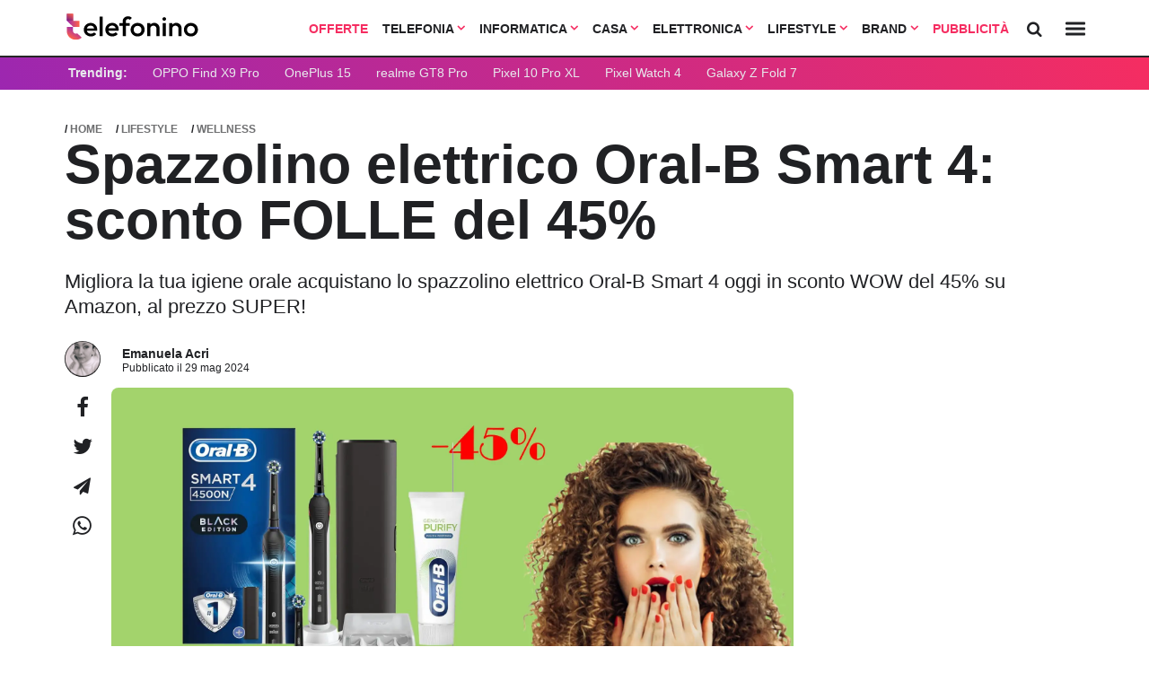

--- FILE ---
content_type: text/html; charset=UTF-8
request_url: https://www.telefonino.net/notizie/spazzolino-elettrico-oral-b-smart-4-sconto-folle-del-45/
body_size: 28501
content:



<!DOCTYPE html>
<html data-theme="light">
<head>

  <meta charset="utf-8" />
  <meta http-equiv="X-UA-Compatible" content="IE=edge,chrome=1" />
  <meta name="viewport" content="width=device-width,initial-scale=1" />
  <meta name="viewport" content="width=device-width, user-scalable=no" />

 

  <meta name="verify-admitad" content="9a1c271dff" /> 
  <link rel="preload" as="script" href="/app/themes/telefonino/scripts/main0_0_470.js" crossorigin />
  <link rel="icon" href="/app/themes/telefonino/assets/logo/tn_icon.svg" type="image/svg+xml">




  <link rel="preconnect" href="https://fonts.googleapis.com">
  <link rel="preconnect" href="https://fonts.gstatic.com" crossorigin>
  <link
      rel="preload"
      href="https://fonts.googleapis.com/css2?family=Outfit:wght@400;700&display=optional"
      as="style"
      onload="this.onload=null;this.rel='stylesheet'"
  />
  <noscript>
      <link
          href="https://fonts.googleapis.com/css2?family=Outfit:wght@400;700&display=optional"
          rel="stylesheet"
          type="text/css"
      />
  </noscript>



  
  <link rel="preload" as="style" href="/app/themes/telefonino/styles/core/core0_0_470.css" onload="this.onload=null;this.rel='stylesheet'">

  <link rel="stylesheet" href="/app/themes/telefonino/styles/core/core0_0_470.css">


  
    
  
    

      
  
  <meta name='robots' content='index, follow, max-image-preview:large, max-snippet:-1, max-video-preview:-1' />

	<!-- This site is optimized with the Yoast SEO Premium plugin v25.9 (Yoast SEO v25.9) - https://yoast.com/wordpress/plugins/seo/ -->
	<title>Spazzolino elettrico Oral-B Smart 4: sconto FOLLE del 45%</title>
	<meta name="description" content="Migliora la tua igiene orale acquistano lo spazzolino elettrico Oral-B Smart 4 oggi in sconto WOW del 45% su Amazon, al prezzo SUPER!" />
	<meta property="og:locale" content="it_IT" />
	<meta property="og:type" content="article" />
	<meta property="og:title" content="Spazzolino elettrico Oral-B Smart 4: sconto FOLLE del 45%" />
	<meta property="og:description" content="Migliora la tua igiene orale acquistano lo spazzolino elettrico Oral-B Smart 4 oggi in sconto WOW del 45% su Amazon, al prezzo SUPER!" />
	<meta property="og:url" content="https://www.telefonino.net/notizie/spazzolino-elettrico-oral-b-smart-4-sconto-folle-del-45/" />
	<meta property="og:site_name" content="telefonino.net" />
	<meta property="article:publisher" content="https://www.facebook.com/pg/telefonino.net/" />
	<meta property="og:image" content="https://www.telefonino.net/app/uploads/2024/05/spazzolino-elettrico-Oral-B-Smart-4.jpg" />
	<meta property="og:image:width" content="2160" />
	<meta property="og:image:height" content="1350" />
	<meta property="og:image:type" content="image/jpeg" />
	<meta name="twitter:card" content="summary_large_image" />
	<meta name="twitter:label1" content="Est. reading time" />
	<meta name="twitter:data1" content="2 minuti" />
	<script type="application/ld+json" class="yoast-schema-graph">{"@context":"https://schema.org","@graph":[{"@type":"WebPage","@id":"https://www.telefonino.net/notizie/spazzolino-elettrico-oral-b-smart-4-sconto-folle-del-45/","url":"https://www.telefonino.net/notizie/spazzolino-elettrico-oral-b-smart-4-sconto-folle-del-45/","name":"Spazzolino elettrico Oral-B Smart 4: sconto FOLLE del 45%","isPartOf":{"@id":"https://www.telefonino.net/#website"},"primaryImageOfPage":{"@id":"https://www.telefonino.net/notizie/spazzolino-elettrico-oral-b-smart-4-sconto-folle-del-45/#primaryimage"},"image":{"@id":"https://www.telefonino.net/notizie/spazzolino-elettrico-oral-b-smart-4-sconto-folle-del-45/#primaryimage"},"thumbnailUrl":"https://www.telefonino.net/app/uploads/2024/05/spazzolino-elettrico-Oral-B-Smart-4.jpg","datePublished":"2024-05-29T13:39:26+00:00","description":"Migliora la tua igiene orale acquistano lo spazzolino elettrico Oral-B Smart 4 oggi in sconto WOW del 45% su Amazon, al prezzo SUPER!","breadcrumb":{"@id":"https://www.telefonino.net/notizie/spazzolino-elettrico-oral-b-smart-4-sconto-folle-del-45/#breadcrumb"},"inLanguage":"it-IT","potentialAction":[{"@type":"ReadAction","target":["https://www.telefonino.net/notizie/spazzolino-elettrico-oral-b-smart-4-sconto-folle-del-45/"]}]},{"@type":"ImageObject","inLanguage":"it-IT","@id":"https://www.telefonino.net/notizie/spazzolino-elettrico-oral-b-smart-4-sconto-folle-del-45/#primaryimage","url":"https://www.telefonino.net/app/uploads/2024/05/spazzolino-elettrico-Oral-B-Smart-4.jpg","contentUrl":"https://www.telefonino.net/app/uploads/2024/05/spazzolino-elettrico-Oral-B-Smart-4.jpg","width":2160,"height":1350},{"@type":"BreadcrumbList","@id":"https://www.telefonino.net/notizie/spazzolino-elettrico-oral-b-smart-4-sconto-folle-del-45/#breadcrumb","itemListElement":[{"@type":"ListItem","position":1,"name":"Home","item":"https://www.telefonino.net/"},{"@type":"ListItem","position":2,"name":"Notizie","item":"https://www.telefonino.net/notizie/"},{"@type":"ListItem","position":3,"name":"Spazzolino elettrico Oral-B Smart 4: sconto FOLLE del 45%"}]},{"@type":"WebSite","@id":"https://www.telefonino.net/#website","url":"https://www.telefonino.net/","name":"telefonino.net","description":"telefonino.net, dimensione mobile","potentialAction":[{"@type":"SearchAction","target":{"@type":"EntryPoint","urlTemplate":"https://www.telefonino.net/?s={search_term_string}"},"query-input":{"@type":"PropertyValueSpecification","valueRequired":true,"valueName":"search_term_string"}}],"inLanguage":"it-IT"}]}</script>
	<!-- / Yoast SEO Premium plugin. -->


<link rel="https://api.w.org/" href="https://www.telefonino.net/wp-json/" /><link rel="alternate" title="oEmbed (JSON)" type="application/json+oembed" href="https://www.telefonino.net/wp-json/oembed/1.0/embed?url=https%3A%2F%2Fwww.telefonino.net%2Fnotizie%2Fspazzolino-elettrico-oral-b-smart-4-sconto-folle-del-45%2F" />
<link rel="alternate" title="oEmbed (XML)" type="text/xml+oembed" href="https://www.telefonino.net/wp-json/oembed/1.0/embed?url=https%3A%2F%2Fwww.telefonino.net%2Fnotizie%2Fspazzolino-elettrico-oral-b-smart-4-sconto-folle-del-45%2F&#038;format=xml" />
      <meta name="onesignal" content="wordpress-plugin"/>
            <script>

      window.OneSignal = window.OneSignal || [];

      OneSignal.push( function() {
        OneSignal.SERVICE_WORKER_UPDATER_PATH = "OneSignalSDKUpdaterWorker.js.php";
                      OneSignal.SERVICE_WORKER_PATH = "OneSignalSDKWorker.js.php";
                      OneSignal.SERVICE_WORKER_PARAM = { scope: "/" };
        OneSignal.setDefaultNotificationUrl("https://www.telefonino.net/wp");
        var oneSignal_options = {};
        window._oneSignalInitOptions = oneSignal_options;

        oneSignal_options['wordpress'] = true;
oneSignal_options['appId'] = '9acb1d2b-47bd-4bda-ad15-eb195af6104c';
oneSignal_options['allowLocalhostAsSecureOrigin'] = true;
oneSignal_options['welcomeNotification'] = { };
oneSignal_options['welcomeNotification']['title'] = "Telefonino.net";
oneSignal_options['welcomeNotification']['message'] = "Grazie per aver abilitato le notifiche";
oneSignal_options['welcomeNotification']['url'] = "https://www.telefonino.net";
oneSignal_options['path'] = "https://www.telefonino.net/app/plugins/onesignal-free-web-push-notifications/sdk_files/";
oneSignal_options['safari_web_id'] = "web.com.blazemedia.webpush";
oneSignal_options['persistNotification'] = true;
oneSignal_options['promptOptions'] = { };
oneSignal_options['promptOptions']['actionMessage'] = "Vorremmo inviarti notifiche sulle ultime novità pubblicate da questo sito";
oneSignal_options['promptOptions']['exampleNotificationTitleDesktop'] = "Notifica di esempio";
oneSignal_options['promptOptions']['exampleNotificationMessageDesktop'] = "Le notifiche appariranno sul tuo computer";
oneSignal_options['promptOptions']['exampleNotificationTitleMobile'] = "Notifica di esempio";
oneSignal_options['promptOptions']['exampleNotificationMessageMobile'] = "Le notifiche appariranno sul tuo smartphone";
oneSignal_options['promptOptions']['exampleNotificationCaption'] = "Potrai disabilitare le notifiche in qualsiasi momento";
oneSignal_options['promptOptions']['acceptButtonText'] = "CONTINUA";
oneSignal_options['promptOptions']['cancelButtonText'] = "NO GRAZIE";
oneSignal_options['promptOptions']['siteName'] = "https://www.telefonino.net";
oneSignal_options['promptOptions']['autoAcceptTitle'] = "Accetta";
                OneSignal.init(window._oneSignalInitOptions);
                OneSignal.showSlidedownPrompt();      });

      function documentInitOneSignal() {
        var oneSignal_elements = document.getElementsByClassName("OneSignal-prompt");

        var oneSignalLinkClickHandler = function(event) { OneSignal.push(['registerForPushNotifications']); event.preventDefault(); };        for(var i = 0; i < oneSignal_elements.length; i++)
          oneSignal_elements[i].addEventListener('click', oneSignalLinkClickHandler, false);
      }

      if (document.readyState === 'complete') {
           documentInitOneSignal();
      }
      else {
           window.addEventListener("load", function(event){
               documentInitOneSignal();
          });
      }
    </script>
<style title="affiliation">.blz_grid { box-sizing: border-box; display: -webkit-flex; display: -ms-flexbox; display: -webkit-box; display: flex; -webkit-flex: 0 1 auto; -ms-flex: 0 1 auto; -webkit-box-flex: 0; flex: 0 1 auto; -webkit-flex-direction: row; -ms-flex-direction: row; -webkit-box-orient: horizontal; -webkit-box-direction: normal; flex-direction: row; -webkit-flex-wrap: wrap; -ms-flex-wrap: wrap; flex-wrap: wrap; margin: 0 -12px 0 -12px; } .blz_grid.blz_grid-nogutter { margin: 0; } .blz_grid.blz_grid-nogutter > .blz_col { padding: 0; } .blz_col { box-sizing: border-box; -webkit-flex: 0 0 auto; -ms-flex: 0 0 auto; flex: 0 0 auto; -webkit-flex-grow: 1; -ms-flex-positive: 1; -webkit-box-flex: 1; flex-grow: 1; -ms-flex-preferred-size: 0; -webkit-flex-basis: 0; flex-basis: 0; max-width: 100%; min-width: 0; padding: 0 12px 0 12px; } .blz_col-align-top { -webkit-align-self: flex-start; -ms-flex-item-align: start; align-self: flex-start; } .blz_col-align-bottom { align-self: flex-end; } .blz_col-align-middle { -webkit-align-self: center; -ms-flex-item-align: center; align-self: center; } .blz_col-top { justify-content: flex-start !important; flex-direction: column; display: flex; } .blz_col-bottom { justify-content: flex-end !important; flex-direction: column; display: flex; } .blz_col-middle { justify-content: center; flex-direction: column; display: flex; } .blz_grid-start { -webkit-box-pack: start; -ms-flex-pack: start; justify-content: flex-start; } .blz_grid-center { -webkit-box-pack: center; -ms-flex-pack: center; justify-content: center; } .blz_grid-end { -webkit-box-pack: end; -ms-flex-pack: end; justify-content: flex-end; } .blz_grid-around { justify-content: space-around; } .blz_grid-between { -webkit-box-pack: justify; -ms-flex-pack: justify; justify-content: space-between; } .blz_col-first { -webkit-box-ordinal-group: 0; -ms-flex-order: -1; order: -1; } .blz_col-last { -webkit-box-ordinal-group: 2; -ms-flex-order: 1; order: 1; } .blz_grid-reverse { -webkit-box-orient: horizontal; -webkit-box-direction: reverse; -ms-flex-direction: row-reverse; flex-direction: row-reverse; } .blz_col-fixed { flex: initial; } .blz_col-grow-2 { flex-grow: 2; } .blz_col-grow-3 { flex-grow: 3; } .blz_col-grow-4 { flex-grow: 4; } .blz_col-grow-5 { flex-grow: 5; } .blz_col-grow-6 { flex-grow: 6; } .blz_col-grow-7 { flex-grow: 7; } .blz_col-grow-8 { flex-grow: 8; } .blz_col-grow-9 { flex-grow: 9; } .blz_col-grow-10 { flex-grow: 10; } .blz_col-grow-11 { flex-grow: 11; } .blz_col-1 { -ms-flex-preferred-size: 8.33333%; -webkit-flex-basis: 8.33333%; flex-basis: 8.33333%; max-width: 8.33333%; } .blz_col-2 { -ms-flex-preferred-size: 16.66667%; -webkit-flex-basis: 16.66667%; flex-basis: 16.66667%; max-width: 16.66667%; } .blz_col-3 { -ms-flex-preferred-size: 25%; -webkit-flex-basis: 25%; flex-basis: 25%; max-width: 25%; } .blz_col-4 { -ms-flex-preferred-size: 33.33333%; -webkit-flex-basis: 33.33333%; flex-basis: 33.33333%; max-width: 33.33333%; } .blz_col-5 { -ms-flex-preferred-size: 41.66667%; -webkit-flex-basis: 41.66667%; flex-basis: 41.66667%; max-width: 41.66667%; } .blz_col-6 { -ms-flex-preferred-size: 50%; -webkit-flex-basis: 50%; flex-basis: 50%; max-width: 50%; } .blz_col-7 { -ms-flex-preferred-size: 58.33333%; -webkit-flex-basis: 58.33333%; flex-basis: 58.33333%; max-width: 58.33333%; } .blz_col-8 { -ms-flex-preferred-size: 66.66667%; -webkit-flex-basis: 66.66667%; flex-basis: 66.66667%; max-width: 66.66667%; } .blz_col-9 { -ms-flex-preferred-size: 75%; -webkit-flex-basis: 75%; flex-basis: 75%; max-width: 75%; } .blz_col-10 { -ms-flex-preferred-size: 83.33333%; -webkit-flex-basis: 83.33333%; flex-basis: 83.33333%; max-width: 83.33333%; } .blz_col-11 { -ms-flex-preferred-size: 91.66667%; -webkit-flex-basis: 91.66667%; flex-basis: 91.66667%; max-width: 91.66667%; } .blz_col-12 { -ms-flex-preferred-size: 100%; -webkit-flex-basis: 100%; flex-basis: 100%; max-width: 100%; } @media only screen and (max-width: 480px) { .blz_col-sm { flex: 100%; max-width: 100%; } } @media only screen and (max-width: 624px) { .blz_col-md { flex: 100%; max-width: 100%; } } @media only screen and (max-width: 744px) { .blz_col-lg { flex: 100%; max-width: 100%; } } @media only screen and (min-width: 1060px) { .width_0 { max-width: 120px; } .width_1 { max-width: 160px; } .width_2 { max-width: 260px; } }[data-blz-style=default] { --font: Arial, Helvetica, sans-serif; --table_color: #323232; --table_light: #fff; --table_dark: #f3f4f8; --table_border: #dfe3ed; --primary: #f52d61; --grey-1: #dfe3ed; --grey-2: #606b71; --cta_background: #10b981; --cta_color: #ffffff; --link_color: #2d70f5; --heading_background:#292929; --heading_color: #ffffff; --boxed: 860px; --border: 1px solid var(--table_border); --bradius: 6px; --star-size: 18px; --star-size-mb: 26px; --star-color: #dfe3ed; --star-background: #fc0; --pad1: 12px; --pad05: calc(var(--pad1)/2); --pad2: calc(var(--pad1)*2); } .blz_button { font-family: var(--font); box-sizing: border-box; text-decoration: none; background: var(--primary); border-radius: var(--bradius); color: var(--cta_color); display: inline-block; min-width: 160px; margin: var(--pad2) auto; padding: var(--pad2) var(--pad2); line-height: 1px; } @media only screen and (max-width: 480px){ .blz_button { display: block; width: 100%!important; white-space: normal; height: auto; padding: var(--pad1); line-height: 1; } }[data-blz-table=default] { --font: Arial, Helvetica, sans-serif; --navbar-height: 64px; --navbar-height-mobile: 50px; --table_color: #323232; --table_light: #fff; --table_dark: #f3f4f8; --table_border: #dfe3ed; --primary: #f52d61; --grey-1: #dfe3ed; --grey-2: #606b71; --cta_background: #10b981; --cta_color: #ffffff; --link_color: #2d70f5; --heading_background: #292929; --heading_color: #ffffff; --boxed: 860px; --border: 1px solid var(--table_border); --bradius: 6px; --star-size: 18px; --star-size-mb: 26px; --star-color: #dfe3ed; --star-background: #fc0; --pad1: 12px; --pad05: calc(var(--pad1)/2); --pad2: calc(var(--pad1)*2); --card-shadow: 0 6px 20px rgba(200,220,227,.4); } [data-format="bank_card"] { --background: #ffffff; --border-color: #d7def0; --bradius: 12px; --shadow: 0 -1px 2px rgba(24,28,71,.04), 0 2px 4px rgba(24,28,71,.1); --pad1: 5px; --pad2: 20px; --font: Arial, Helvetica, sans-serif; --card-color: #323232; --link_color: #2d70f5; --cta_color: #10b981; --text0: 12px; --text1: 14px; --circle: 20px; } .blz_table * { box-sizing: border-box; } .blz_table { font-family: var(--font); margin: var(--pad1) auto; max-width: var(--boxed); border: 1px solid var(--ct_border); } ul.blz_table_list { padding: 0; margin: 0; list-style-type: disc; font-weight: 400; padding-left: var(--pad1); } ul.blz_table_list li { padding: 0; background: 0 0; text-align: left; line-height: 14px !important; font-size: 14px !important; box-shadow: none; } .blz_stars { --percent: calc(var(--rating) / 50 * 100%); display: inline-block; font-size: var(--star-size); font-family: Times; line-height: 1; } @media screen and (max-width: 600px) { .blz_stars { font-size: var(--star-size-mb); } } .blz_stars::before { content: '★★★★★'; letter-spacing: 2px; background: linear-gradient(90deg, var(--star-background) var(--percent), var(--star-color) var(--percent)); -webkit-background-clip: text; -webkit-text-fill-color: transparent; } .blz_col-rating { min-width: 120px; } .blz_col_logo { min-width: 140px; text-align: center; } .blz_col-cta { min-width: 180px; } @media screen and (max-width: 600px) { .blz_col-rating, .blz_col-logo, .blz_col-cta { min-width: initial; } } .blz_table_card { color: var(--table_color); max-width: 100%; display: block; padding: 0 var(--pad1); font-family: inherit; } @media screen and (max-width: 600px) { .blz_table_card { background-color: initial; padding: 0; } } .blz_table_card .blz_col { color: var(--table_color); } .blz_table_card .blz_row:nth-child(even) .blz_grid { background-color: var(--table_dark); } .blz_table_card .blz_grid .blz_col { text-align: center; } .blz_table_card .blz_grid .br_1 { border-right: var(--border); } .blz_table_card .blz_grid .bb_1 { border-bottom: var(--border); } .blz_table_card .blz_grid a.demo_account { font-size: 14px; color: var(--link_color); text-decoration: underline; font-weight: 700; } .blz_table_card .blz_grid .commissioni { max-width: 60px; margin: auto; } .blz_table_card .blz_grid .blz_product_title { margin-bottom: var(--pad05); font-weight: 700; } .blz_table_card .blz_grid .general_description { text-align: left; } .blz_table_card .rating-star { margin: auto; margin-top: -var(--pad05); margin-bottom: var(--pad1); } .blz_table_card .rating-star a.review_link { font-size: 14px; line-height: 1; display: block; font-weight: 700; max-width: 100px; color: var(--primary); margin: auto; text-decoration: underline; } .blz_table_card .rating_image img { height: 65px; object-fit: contain; box-shadow: none; } .blz_table_card .rating_image img.physical_product { height: 120px; } .blz_table_card .blz_table_description { font-size: 14px; font-weight: 400; border-left: 1px solid var(--table_border); border-right: 1px solid var(--table_border); } .blz_table_card .blz_table_description .blz_col { padding: var(--pad1); position: relative; } .blz_table_card .blz_table_description .blz_col span { color: var(--grey-2); display: none; } .blz_table_card .blz_table_description .blz_col .btn { min-height: 34px; } .blz_table_card .blz_table_description .blz_col .rank_index { background: var(--grey-1); position: absolute; top: var(--pad1); left: var(--pad1); color: white; height: 20px; width: 40px; border-radius: 20px; display: flex; align-items: center; justify-content: center; font-weight: 700; } .blz_table_card .blz_table_description .blz_col .rank_index.heading { background: none; height: auto; font-size: 19px; top: 5px; } .blz_table_card .rating_cta .btn { border: 0; border-radius: var(--bradius); display: inline-block; min-width: 120px; width: 90%; margin: auto; padding: var(--pad1) var(--pad1); font-weight: 400; text-decoration: none; } .blz_table_card .rating_cta .btn.primary { background-color: var(--cta_background); border: 2px solid var(--cta_background); color: var(--cta_color); } .blz_table_card .rating_cta .btn.ghost { color: var(--grey-2); margin-top: var(--pad05); border: 2px solid; } .disclaimer_small { font-size: 11px; margin-bottom: 6px; font-style: italic; text-align: left; line-height: 1; } .blz_grid.row { border-left: var(--border); border-right: var(--border); } .rating-header .blz_table_description.heading { font-weight: 700; } .blz_heading { background: var(--heading_background); padding: var(--pad05) 0; margin: 0 0; } .blz_heading .blz_col { color: var(--heading_color); font-size: 12px; font-weight: 700; text-align: center; } @media screen and (max-width: 600px) { .blz_table_card .blz_grid { padding: 0; margin: var(--pad1) auto; margin-bottom: var(--pad1); background-color: var(--table_light); border-radius: var(--bradius); } .blz_table_card .blz_row:nth-child(even) .blz_grid { background-color: var(--table_light); } .blz_table_card .blz_grid .br_1, .blz_table_card .blz_grid .bb_1 { border: 0; } .blz_table_card .blz_grid .commissioni, .blz_table_card .rating-star a.review_link { max-width: 100%; } .blz_table_card .blz_grid .blz_product_title { margin-bottom: 0; } .blz_table_card .rating-star { padding-top: 4px; text-align: center; margin-bottom: var(--pad1); } .blz_table_card .rating_image img { height: 80px; } .blz_table_card .rating_image img.physical_product { height: 150px; } .blz_table_card .blz_table_description { text-align: center; margin: var(--pad1) auto; font-size: 14px; } .blz_table_card .blz_table_description .blz_col span { display: inline; } .blz_table_card .rating_cta { margin: auto; width: 80%; } .blz_grid.row { border: 0; } .blz_heading { display: none; } .blz_table_card .blz_table_description { border: 0; box-shadow: 0 0 4px var(--table_border); padding-bottom: var(--pad2); } .blz_table_procontro .blz_tabletitle.mtop { margin-top: var(--pad1); } ul.blz_table_list { margin: auto; display: inline-block; } .blz_table_description span { margin-bottom: var(--pad05); } } .blz_table_procontro { padding: var(--pad1); padding-bottom: var(--pad2); margin: var(--pad2) auto; border-radius: var(--bradius); background: var(--table_dark); } .blz_table_procontro .blz_tabletitle { font-weight: 700; text-align: left; border-bottom: 1px solid; padding-bottom: 8px; padding-left: 20px; color: var(--ct_color); } .blz_table_procontro ul { list-style-type: none; text-align: left; } .blz_table_procontro ul li { position: relative; font-size: 14px; line-height: 22px; font-weight: 700; margin: 6px 0; color: var(--ct_color); } .blz_table_procontro ul li:before { content: ''; display: inline-block; position: absolute; left: -16px; height: 25px; width: 8px; background-size: contain; background-repeat: no-repeat; background-position: center center; } .blz_table_procontro .blz_col_pro ul li::before { width: 12px; left: -20px; background-image: url('data:image/svg+xml;utf8,<svg xmlns="http://www.w3.org/2000/svg" viewBox="0 0 448 512"><path fill="%2318D1C4" d="M438.6 105.4C451.1 117.9 451.1 138.1 438.6 150.6L182.6 406.6C170.1 419.1 149.9 419.1 137.4 406.6L9.372 278.6C-3.124 266.1-3.124 245.9 9.372 233.4C21.87 220.9 42.13 220.9 54.63 233.4L159.1 338.7L393.4 105.4C405.9 92.88 426.1 92.88 438.6 105.4H438.6z"/></svg>'); } .blz_table_procontro .blz_col_contro ul li::before { background-image: url('data:image/svg+xml;utf8,<svg xmlns="http://www.w3.org/2000/svg" viewBox="0 0 320 512"><path fill="%23cd5c5c" d="M310.6 361.4c12.5 12.5 12.5 32.75 0 45.25C304.4 412.9 296.2 416 288 416s-16.38-3.125-22.62-9.375L160 301.3L54.63 406.6C48.38 412.9 40.19 416 32 416S15.63 412.9 9.375 406.6c-12.5-12.5-12.5-32.75 0-45.25l105.4-105.4L9.375 150.6c-12.5-12.5-12.5-32.75 0-45.25s32.75-12.5 45.25 0L160 210.8l105.4-105.4c12.5-12.5 32.75-12.5 45.25 0s12.5 32.75 0 45.25l-105.4 105.4L310.6 361.4z"/></svg>'); } /* .blz_table_card.carte_conti .table_title { font-weight: 600; font-size: 21px; font-family: inherit; text-align: left; margin: 0; } .blz_table_card.carte_conti .table_description { text-align: left; padding: 12px; padding-top: 0; } .blz_table_card.carte_conti .table_description p { margin: 6px 0 !important; font-size: 16px !important; line-height: 18px !important; } .blz_table_card.carte_conti .blz_table_description { border-top: 1px solid var(--table_border); padding: var(--pad1); } */ /* versus table */ .blz_table_versus table { margin: 0 !important; } .blz_table_versus { margin: var(--pad2) auto var(--pad3); } .blz_table_card.carte_conti .rating_cta { display: flex; } @media only screen and (max-width : 920px) { .blz_table_versus { display: block !important; overflow-x: scroll; white-space: nowrap; padding: 0 var(--pad05); margin: 0; } } .blz_table_versus .rating_star { margin-top: -6px; } .blz_table_versus .blz_versus_bar { background: var(--table_light); position: sticky; top: var(--navbar-height); z-index: 300; padding: var(--pad1); margin: 0; } @media only screen and (max-width : 920px) { .blz_table_versus .blz_versus_bar { top: 0; } } .blz_table_versus .blz_versus_bar .blz_vs_image_small img { object-fit: cover; object-position: top; margin: auto; width: 100%; } @media only screen and (max-width : 920px) { .blz_table_versus .blz_versus_bar .blz_vs_image_small img { margin: auto; } } .blz_table_versus .blz_versus_bar .blz_vs_title_small { font-weight: 700; font-size: 15px; } @media only screen and (max-width : 920px) { .blz_table_versus .blz_versus_bar .blz_vs_title_small { text-align: left; font-size: 14px; } } .blz_table_versus .blz_versus_bar .blz_col.blz_col-fixed { flex: initial; padding: 0; margin: auto; } .blz_table_versus .blz_grid.blz_tables { margin: 0; } .blz_table_versus .blz_grid.blz_tables .blz_col { padding: 0; } .blz_table_versus .blz_table.blz_table-striped tbody tr, .blz_table_versus .blz_table.blz_table-striped tbody td { border: 0; } .blz_table_versus .blz_table.blz_table-striped tbody tr:nth-of-type(odd) { background: #f3f4f8; } .blz_table_versus .blz_table.blz_table-striped tbody tr:nth-of-type(even) { background: white; } .blz_table_versus td.spec-data.nopull { text-align: left; position: relative; width: 25%; min-height: 42px; height: auto; line-height: 28px; padding: 6px; } .blz_table_versus td.spec-data.nopull p { margin: 0 !important; font-size: 14px !important; } .blz_table_versus td.spec-data.nopull span.title { font-weight: 700; display: block; } .blz_table_versus td.spec-data.nopull i.data-no, .blz_table_versus td.spec-data.nopull i.data-yes { display: inline-block; left: initial; right: initial; margin-top: initial; position: relative; vertical-align: -2px; } @media only screen and (max-width : 920px) { .blz_table_versus .blz_grid.blz_versus_bar, .blz_table_versus .blz_grid.blz_tables { display: block !important; } .blz_table_versus .blz_col-full-mb { vertical-align: top !important; float: none !important; display: inline-block !important; white-space: normal !important; width: 200px !important; min-width: 200px !important; } .blz_table_versus .rating_star .blz_stars { font-size: 18px; } } .blz_table_versus .blz_cta { text-align: left; padding: var(--pad1); padding-top: var(--pad05); } .blz_table_versus .blz_cta a.btn { padding: 8px 12px; color: white; display: inline-block; font-size: 13px; border-radius: var(--bradius); font-weight: 700; background: var(--primary); } .blz_table_versus .blz_cta a.btn.green { background: var(--cta_background); } .blz_table_versus .blz_cta a.btn.ghost { color: var(--link_blz_color); text-decoration: underline; padding: 0 6px; } .blz_table_disclaimer { display: block; margin: var(--pad1) auto; max-width: var(--boxed); font-family: var(--font); font-size: 13px; color: var(--table_color); font-weight: 700; } i.data-yes { width: 14px; height: 14px; right: 0; left: 0; margin-top: -2px; position: absolute; display: block; background-position: left; background-repeat: no-repeat; background-image: url('data:image/svg+xml;utf8,<svg xmlns="http://www.w3.org/2000/svg" viewBox="0 0 448 512"><path fill="%231cc59d" d="M438.6 105.4C451.1 117.9 451.1 138.1 438.6 150.6L182.6 406.6C170.1 419.1 149.9 419.1 137.4 406.6L9.372 278.6C-3.124 266.1-3.124 245.9 9.372 233.4C21.87 220.9 42.13 220.9 54.63 233.4L159.1 338.7L393.4 105.4C405.9 92.88 426.1 92.88 438.6 105.4H438.6z"/></svg>'); } i.data-no { width: 14px; height: 16px; display: block; right: auto; left: calc(50% - 7px); margin-top: 1px; position: absolute; background-position: left; background-repeat: no-repeat; background-image: url('data:image/svg+xml;utf8,<svg xmlns="http://www.w3.org/2000/svg" viewBox="0 0 320 512"><path fill="%23cd5c5c" d="M310.6 361.4c12.5 12.5 12.5 32.75 0 45.25C304.4 412.9 296.2 416 288 416s-16.38-3.125-22.62-9.375L160 301.3L54.63 406.6C48.38 412.9 40.19 416 32 416S15.63 412.9 9.375 406.6c-12.5-12.5-12.5-32.75 0-45.25l105.4-105.4L9.375 150.6c-12.5-12.5-12.5-32.75 0-45.25s32.75-12.5 45.25 0L160 210.8l105.4-105.4c12.5-12.5 32.75-12.5 45.25 0s12.5 32.75 0 45.25l-105.4 105.4L310.6 361.4z"/></svg>'); } .table_bank { max-width: 680px; background: var(--background); margin: auto; border: 1px solid var(--border-color); border-radius: var(--bradius); box-shadow: var(--shadow); padding: var(--pad2) var(--pad2); font-family: var(--font); color: var(--card-color); -webkit-font-smoothing: antialiased; -moz-osx-font-smoothing: grayscale; } .table_bank .blz_table_description, .table_bank .bb_1 { border: 0 !important; } .table_bank .card_logo a { display: block; } .table_bank .card_logo a img { width: 100% !important; max-width: 218px !important; } .table_bank .rating_cta { display: block !important; } .table_bank .rating_cta .btn.primary { padding: 12px; color: white; width: 100% !important; } .table_bank .rating_cta .ghost { padding: 0; border: 0; color: var(--link_color); min-height: initial; font-size: 12px; min-width: initial; width: initial; text-align: left; width: auto; text-decoration: none; display: block; margin-left: 3px; margin-top: -2px; } .table_bank .blz_score { font-size: 28px; font-weight: 700; letter-spacing: -.25; padding: 0 !important; } .table_bank .table_description p { margin: 0 !important; font-size: 14px !important; font-family: var(--font) !important; line-height: 18px !important; } .table_bank .blz_table_card .blz_grid .bb_1 { margin: 0 !important; padding: 0 !important; } .table_bank .col_fixed { width: 100%; max-width: 240px; } .table_bank .table_title { margin: 0 !important; margin-top: -6px !important; font-size: 18px !important; text-align: left; font-weight: 700; } .table_bank .blz_rating_container { border: 1px solid var(--border-color); border-radius: var(--bradius); align-items: center; margin: 0 !important; margin-bottom: 12px !important; height: 44px; padding: 5px; } .table_bank .rating_star { padding: 0 !important; text-align: left !important; } .table_bank .table_description { text-align: left !important; } .table_bank .card_grid { margin: 0; } [data-format="widget"] { --border-color: #d7def0; --bradius: 12px; --shadow: 0 -1px 2px rgba(24,28,71,.04), 0 2px 4px rgba(24,28,71,.1); --pad1: 10px; --pad2: 20px; --font: Arial, Helvetica, sans-serif; --card-color: #323232; --link_color: #2d70f5; --cta_color: #10b981; --text0: 12px; --text1: 14px; --circle: 20px; } [data-format="promo"] { --border-color: #d7def0; --bradius: 12px; --shadow: 0 -1px 2px rgba(24,28,71,.04), 0 2px 4px rgba(24,28,71,.1); --pad1: 10px; --pad2: 20px; --font: Arial, Helvetica, sans-serif; --card-color: #323232; --link_color: #2d70f5; --cta_color: #10b981; --text0: 12px; --text1: 14px; --text2: 21px; --circle: 20px; } .blz_widget, .blz_promo{ margin: var(--pad2) auto; max-width: 780px; } /* @media screen and (max-width: 600px) { .blz_widget .blz_row>:first-child { display: block !important; overflow-x: scroll; overflow-y: hidden; white-space: nowrap; padding: 0 12px; margin: 0 -18px; } .blz_widget .blz_row>:first-child::-webkit-scrollbar { display: none; } .blz_widget .blz_row>:first-child .blz_col { vertical-align: top; float: none; display: inline-block; white-space: normal; width: 260px; min-width: 260px; padding-left: 6px; padding-right: 6px; } } */ @media screen and (max-width: 600px) { .blz_widget>:first-child { display: block !important; overflow-x: scroll; overflow-y: hidden; white-space: nowrap; padding: 0 12px; margin: 0 -18px; } .blz_widget>:first-child::-webkit-scrollbar { display: none; } .blz_widget>:first-child .blz_col { vertical-align: top; float: none; display: inline-block; white-space: normal; width: 260px; min-width: 260px; padding-left: 6px; padding-right: 6px; } } .blz_cardlink { display: block; position: relative; cursor: pointer; } .blz_card { border: 1px solid var(--border-color); border-radius: var(--bradius); box-shadow: var(--shadow); padding: var(--pad2); font-family: var(--font); color: var(--card-color); -webkit-font-smoothing: antialiased; -moz-osx-font-smoothing: grayscale; } .blz_card.amz { position: relative; } .blz_card.amz .prime_badge { position: absolute; right: 24px; top: 12px; } .blz_card.amz .prime_badge.mobile { display: none; } .blz_card.amz .prime_badge span { font-size: 11px; margin-right: 0; vertical-align: 9px; } .blz_card.amz .prime_badge img { max-width: 51px; } .blz_card.amz .prime_badge.mobile { position: relative; } .blz_card_title { font-weight: 700; font-size: var(--text1); display: flex; align-items: center; } .blz_promo .blz_card_title { font-weight: 700; font-size: var(--text2); display: flex; align-items: center; } .blz_card_title span { font-weight: 700; background: var(--link_color); color: white; margin-right: 6px; border-radius: var(--circle); height: var(--circle); width: var(--circle); display: flex; align-items: center; justify-content: center; } .blz_card_image { max-width: 130px; margin: var(--pad1) auto ; height: 80px; display: flex; align-items: center; } .blz_card_image img { max-width: 100% !important; height: auto !important; max-height: 65px !important; } .blz_promo .blz_card_image img { max-height: 85px !important; } .blz_card_cta { background: var(--cta_color); color: white; font-weight: 700; padding: 15px var(--pad1); border-radius: var(--bradius); text-align: center; font-size: var(--text1); box-shadow: var(--shadow); } @media screen and (max-width: 600px) { .blz_card_cta { margin-top: var(--pad2); } .blz_card.amz .prime_badge { display: none; } .blz_card.amz .prime_badge.mobile { display: block; top: initial; right: initial; } .blz_card.amz .prime_badge.mobile span{ font-size: 11px; margin-right: 0; vertical-align: 9px; font-weight: initial; background: initial; color: var(--card-color); height: initial; width: initial; display: initial; } } .blz_card_info { margin: var(--pad2) 0; font-size: var(--text1); text-align: center; } .blz_info_container span { color: #333; font-size: var(--text0); font-weight: 900; display: block; } .blz_info_container hr { border: 0; height: 0; border-top: 1px solid rgba(0, 0, 0, 0.1); border-bottom: 1px solid rgba(255, 255, 255, 0.3); max-width: 120px; margin: var(--pad1) auto; } .blz_card.amz .blz_card_title p { color: #007185 !important; font-size: 16px !important; line-height: 18px !important; margin: 0 0 6px !important; font-weight: 700 !important; } .blz_card.ebay .blz_card_title p{ color: #000 !important; font-size: 16px; margin: 0 0 6px; font-weight: 700 !important; } .blz_card.amz .blz_card_cta { background: #ffd814 !important; color: var(--card-color); padding: 8px 24px; box-shadow: 0 2px 5px 0 rgba(213,217,217,.5); border-radius: 60px; font-weight: 400; } .blz_card.ebay .blz_card_cta { background: #3665f3 !important; color: white; padding: 8px 24px; box-shadow: 0 2px 5px 0 rgba(213,217,217,.5); border-radius: 60px; font-weight: 400; } .blz_card.amz .blz_card_cta span, .blz_card.ebay .blz_card_cta span { vertical-align: -2px; margin-left: 12px; } .blz_card.ebay .blz_card_cta svg { filter: invert(1); } svg.blz_amz_logo, svg.blz_ebay_logo { width: 100%; max-width: 80px; margin-left: -6px; margin-bottom: -8px; } svg.blz_ebay_logo { margin-left: -12px; margin-bottom: -4px; } .blz_card_bottom { display: flex; align-items: center; justify-content: space-between; } .blz_price_container span { font-size: 14px; margin-right: 6px; vertical-align: middle; } .blz_price { font-size: 22px !important; } .blz_price small { vertical-align: top; display: inline-block; font-size: 12px; padding-left: 2px; } .blz_price_full { text-decoration: line-through; color: #929292; } .blz_price_discount { color: #cc0c39; } .blz_price_container .blz_price_full, .blz_price_container .blz_price_discount { display: none; } .blz_price_container.has-discount .blz_price_full, .blz_price_container.has-discount .blz_price_discount { display: initial; } .blz_card_image.amz img, .blz_card_image.ebay img { max-height: 110px !important; } .blz_widget .blz_card_image img { object-fit: contain; }[data-blz-table=default] {

    --table_color: #323232;
    --table_light: #fff;
    --table_dark: #f3f4f8;
    --table_border: #dfe3ed;

    --primary: #1cc59d;
    --grey-1: #dfe3ed;
    --grey-2: #abaab6;
    --cta_background: var(--primary);
    --cta_color: #ffffff;
    --link_color: #2d70f5;
    --heading_background: var(--grey-1);
    --heading_color: var(--table_color);

    --boxed: 800px;

    --border: 1px solid var(--table_border);
    --bradius: 12px;

    --star-size: 22px;
    --star-size-mb: 26px;
    --star-color: #dfe3ed;
    --star-background: #fc0;

    --pad1: 12px;
    --pad05: calc(var(--pad1)/2);
    --pad2: calc(var(--pad1)*2);
}

[data-blz-table=default],
[data-format="promo"],
[data-format="widget"] {
    @import url('https://fonts.googleapis.com/css2?family=Outfit&display=swap');
    --font: 'Outfit', sans-serif;
}


ul.blz_table_list li {
    padding: 0;
    background: 0 0;
    text-align: left;
    line-height: 14px !important;
    font-size: 14px !important;
    margin: 6px 0 !important;
    box-shadow: none;
}

.blz_table.blz_table_procontro {
    padding: 24px;
    border-radius: 12px;
}

.blz_table_procontro .blz_tabletitle.mobile {
	display: block !important;
}

.blz_table.blz_table_procontro ul li {
    font-size: 16px;
    margin: 8px 0;
    line-height: 24px;
}

.blz_button {
	background: #1cc59d !important;
	font-family: 'Outfit', sans-serif !important;
    text-decoration: none !important;
    border-radius: 8px;
    font-weight: 400 !important;
    color: #fff;
    display: inline-block;
    min-width: 160px;
    margin: 24px auto;
    padding: 16px 24px !important;
    line-height: 1 !important;
    box-shadow: -2px 3px 0 #61a494;
}

.blz_button:hover {
    color: #fff !important;
    background: #1ab892 !important;
}



.blz_table_card .rating_cta .btn {
    width: calc(100% - 24px);
}

i.data-yes, i.data-no {
    right: initial !important;
    position: relative !important;
    margin: auto !important;
    display: inline !important;
}

.blz_table_card.carte_conti .table_description p {
    line-height: 26px !important;
}

.blz_table_card .blz_grid a.demo_account {
    font-size: 14px;
    color: #5194ff !important;
    text-decoration: underline;
    font-weight: 400 !important;
}

@media screen and (max-width: 600px) {
    .blz_table_card.carte_conti .rating_cta {
        margin: auto;
        width: auto;
    }
}
.post-content-single.evergreen table img[src*=ebay] {
	vertical-align: -5px !important;
    margin: 0px auto !important;
}
.post-content-single.evergreen table img[src*=az-logo] {
	vertical-align: -8px !important;
}
table img[src*=logo-ebay] {
	vertical-align: -5px !important;
    margin: 12px 0 !important;
}
.blz_custom_disclaimer {
    font-size: 13px !important;
    margin-bottom: 18px !important;
    color: #6c6c7c !important;
}

.blz_col.blz_col-4.blz_col-md.blz_col-middle.br_1.general_description p {
    font-size: 15px !important;
}


.table_bank {
	background: var(--card_bg) !important;
	margin-bottom: 24px !important;
	width: 100% !important;
    max-width: 800px !important;
    padding: 12px !important;
}

.table_bank .blz_col.blz_col-md:last-of-type {
    min-width: 100%;
}




.table_bank .blz_col.blz_col-md:last-of-type .rating_cta {
    display: flex !important;
}
.table_bank .rating_cta .btn.primary {
    padding: 12px;
    color: white;
    background: #4fb782 !important;
}

.table_bank .rating_cta .btn {
	max-width: 50%;
}

.table_bank .rating_cta .ghost {
	color: #3944bb !important;
}

.table_bank .blz_table_card.carte_conti {
	margin-bottom: 0 !important;
}

.table_bank .table_description p {
	color: var(--card_color) !important;
}

.table_bank .rating_cta .blz_rating_container {
    width: 100%;
    border-color: var(--border-color);
    height: 52px;
}

.table_bank .rating_cta .btn.primary {
    background: var(--cta_color);
    color: white;
    font-weight: 700;
    padding: 15px var(--pad1);
    border-radius: var(--bradius);
    text-align: center;
    font-size: var(--text1);
    box-shadow: var(--shadow);
    border-color: #4fb782 !important;
}

.blz_table.table_bank {
    background: var(--widget_color) !important;
}


@media screen and (max-width: 600px) {
    .table_bank .rating_cta .blz_rating_container{
        min-width: initial !important;
    }
    .table_bank .blz_table_card .blz_table_description {
        border: 0 !important;
        box-shadow: none !important;
    }
    .table_bank .blz_table_card.carte_conti .blz_col.blz_col-md:last-of-type .rating_cta {
        display: block !important;
    }
    .table_bank .blz_table_card.carte_conti .rating_cta .blz_rating_container {
        margin-right: 0 !important;
        margin-bottom: 18px !important;
        min-height: 60px;
    }
    .table_bank .blz_table_card.carte_conti .rating_cta .btn {
        min-height: 60px;
    }
    .table_bank .blz_table_card.carte_conti .rating_cta {
        margin: auto;
        width: 100% !important;
    }
    .table_bank .rating_cta .btn {
        max-width: 100% !important;
    }
    .table_bank .blz_table_card .blz_table_description {
        padding-bottom: 0 !important;
    }
}

  @media only screen and (min-width: 1060px) {
    .width_0 {
      max-width: 80px !important;
      min-width: 80px !important;
    }
    
    .width_1 {
        max-width: 100px !important;
        min-width: 100px !important;
    }
    
    .width_2 {
      max-width: 160px !important;
      min-width: 160px !important;
    }
    .table_bank .table_description p {
        margin: 0!important;
        font-size: 14px!important;
        font-family: var(--font) !important;
        line-height: 16px!important;
        border-bottom: 1px solid #d7def0;
        padding: 4px 0;
        min-height: 36px;
    }
    
    .table_bank .table_description p strong {
        text-align: left !important;
        min-width: 68px;
    }
    
    .table_bank .card_logo a img {
        max-width: initial !important;
        margin-bottom: 12px;
    }
    
    .table_bank .blz_col.blz_col-md:nth-child(2) {
        justify-content: space-between !important;
        flex-direction: column;
        display: flex;
        align-items: normal;
    }
    .table_bank .card_logo a img {
        max-width: 170px!important;
        box-shadow: none!important;
    }
    .table_bank .rating_cta .blz_rating_container {
        margin-bottom: 0 !important;
        margin-left: 0 !important;
    }
    
    .table_bank .blz_col .card_logo a img {
        max-width: 270px!important;
        margin-top: 10px;
		max-height: 130px;
    	object-fit: contain;
        box-shadow: none!important;
    }
    
    .table_bank .blz_col .rating_cta {
        display: block !important;
        max-width: 270px;
        width: 100%;
        margin: 0;
    }
    
    .table_bank .blz_table_description .blz_col .btn {
        min-height: 54px !important;
        line-height: 54px !important;
        padding: 0 48px !important;
    }
    
    
    .table_bank .card_logo a img {
        margin-left: 0 !important;
    }
  }


  .table_bank .rating_cta .ghost {
    font-size: 13px !important;
    font-weight: 700;
    margin-top: 0 !important;
  }

  .table_bank .blz_rating_container {
    margin-bottom: 18px !important;
  }

  .table_bank .blz_rating_container {
    height: 60px !important;
  }

@media only screen and (max-width: 600px) {
	.blz_table_card .blz_col .card_logo img {
	    max-width: 270px !important;
	    max-height: initial !important;
	    margin-bottom: 12px !important;
	}
	.blz_table_card .blz_table_description .blz_col .btn {
	    min-height: 54px !important;
	    line-height: 45px !important;
	    margin-top: 12px !important;
	}
}
@media only screen and (min-width: 960px) {
	.blz_col.blz_col-4.blz_col-md.blz_col-middle.fe {
	    max-width: 300px!important;
	}
}


.table_bank .blz_table_description .blz_col .btn {
	min-height: 54px !important;
	line-height: 54px !important;
	padding: 18px 32px !important;
	background: var(--primary);
	color: white;
	border-radius: var(--bradius);
}

@media only screen and (max-width: 600px) {
	.blz_table_card .blz_col .card_logo img {
		max-width: 320px !important;
		max-height: initial !important;
		margin-bottom: 24px !important;
	}
}

.post-notizia.centered img.aligncenter, .post-notizia.centered img.alignleft, .post-notizia.centered img.alignnone, .post-notizia.centered img.alignright, .post-notizia.centered img[class^=wp-image] {
  max-width: 100% !important;
  margin: auto;
  max-height: 330px;
  object-fit: contain;
}

.blz_card.amz .prime_badge span {
    font-size: 11px;
    vertical-align: initial;
    margin-top: 9px;
    margin-right: 3px;
}
.blz_card.amz .prime_badge.mobile img {
    max-width: 48px;
    margin: 0;
    display: initial;
}
@media only screen and (max-width: 600px) {
	.blz_price_container.has-discount .blz_price_full,
	.blz_price_container.has-discount .blz_price_discount {
		display: block;
	}
	.blz_card.amz .prime_badge.mobile img {
    	max-width: 49px;
	}
}

.blz_card.amz .prime_badge {
    display: flex;
}


.blz_card.amz .prime_badge span {
    font-size: 16px;
    vertical-align: initial;
    margin-top: 4px;
    margin-right: 5px;
}
.blz_card.amz .prime_badge img {
    max-width: 75px;
    margin-top: 6px;
	box-shadow: initial !important;
}
.blz_card.amz .prime_badge.mobile img {
    max-width: 48px;
    margin: 0;
    display: initial;
	box-shadow: initial !important;
}
@media only screen and (max-width: 600px) {
	.blz_price_container.has-discount .blz_price_full,
	.blz_price_container.has-discount .blz_price_discount {
		display: block;
	}
	.blz_card.amz .prime_badge.mobile span {
        font-size: 14px;
	}
	.blz_card.amz .prime_badge {
    	display: none;
	}
	.blz_card.amz .prime_badge.mobile img {
		max-width: 68px;
        margin-bottom: -3px;
	}
}
a[data-bmaff-platform="Branded Content"].blz_link {
    text-decoration: underline;
    text-decoration-color: var(--primary);
}
.blz_card.amz .prime_badge.bf_badge img {
	max-width: 150px;
    margin-top: 6px;
}

.blz_card.amz .prime_badge.bf_badge.mobile {
	top: -8px;
}
.blz_card.amz .prime_badge.bf_badge.mobile img {
    max-width: 92px;
    margin-bottom: -6px;
}
/*festa offerte prime*/
@media screen and (min-width: 992px) {
    .blz_grid {
        display: flex;
    }
	.blz_card.amz div {
	    display: flex;
	}
    .blz_card.amz .prime_badge img {
	    max-width: 68px;
	    margin-top: 7px;
	    box-shadow: initial !important;
	}
}


@media only screen and (max-width: 600px) {
    .blz_card.amz .prime_badge.mobile img {
        max-width: 41px;
        margin-bottom: -3px;
    }
}</style><link rel="icon" href="https://www.telefonino.net/app/uploads/2022/10/cropped-tn_favicon-1-1-32x32.png" sizes="32x32" />
<link rel="icon" href="https://www.telefonino.net/app/uploads/2022/10/cropped-tn_favicon-1-1-192x192.png" sizes="192x192" />
<link rel="apple-touch-icon" href="https://www.telefonino.net/app/uploads/2022/10/cropped-tn_favicon-1-1-180x180.png" />
<meta name="msapplication-TileImage" content="https://www.telefonino.net/app/uploads/2022/10/cropped-tn_favicon-1-1-270x270.png" />

  <!-- atf-settings -->

    <style>.iosatf{content:"ios-atf"}@media screen and (device-aspect-ratio:40/71){.grid{display:-webkit-flex!important}.search-panel{z-index:-1}.search-panel.open{z-index:300!important}.menu-panel{z-index:-1}.menu-panel.open{z-index:400!important}}@media screen and (device-aspect-ratio:375/667){.grid{display:-webkit-flex!important}.search-panel{z-index:-1}.search-panel.open{z-index:300!important}.menu-panel{z-index:-1}.menu-panel.open{z-index:400!important}.related-grid .innergrid.grid .card-widget{margin-bottom:23px}}@media only screen and (min-device-width:768px)and (max-device-width:1024px){.search-panel{z-index:-1}.search-panel.open{z-index:300!important}.menu-panel{z-index:-1}.menu-panel.open{z-index:400!important}.navbar .menu,.search-button{position:relative;right:initial;top:initial;opacity:1!important;pointer-events:auto}.navbar .menu{margin-top:5px;margin-right:5px}}@media only screen and (max-device-width:812px)and (orientation:landscape){.search-panel{z-index:-1}.search-panel.open{z-index:300!important}.menu-panel{z-index:-1}.menu-panel.open{z-index:400!important}.navbar .menu,.search-button{position:relative;right:initial;top:initial;opacity:1!important;pointer-events:auto!important}.navbar .menu{margin-top:2px!important;margin-right:5px!important}.mobile-post-info,.share-container.horizontal{display:block!important}.comments-panel,.comments-panel.open{overflow-y:initial!important}.grid.box .card .card-title,.grid.infinite .card .card-title{position:relative;bottom:initial;min-height:88px;padding:12px}.grid.box .card .card-title h2,.grid.infinite .card .card-title h2{font-size:16.5px!important;line-height:18px!important}body.archive .card .card-title{position:relative;bottom:initial;min-height:88px;padding:12px}body.archive .card .card-title h2{font-size:16.5px!important;line-height:18px!important}}@media only screen and (min-device-width:768px)and (max-device-width:1024px)and (orientation:portrait)and (-webkit-min-device-pixel-ratio:2){.grid.box .card .card-title,.grid.infinite .card .card-title{position:relative;bottom:initial;min-height:138px;padding:12px}}@media only screen and (min-device-width:768px)and (max-device-width:1024px)and (orientation:portrait)and (-webkit-min-device-pixel-ratio:2){.grid.box .card .card-title h2,.grid.infinite .card .card-title h2{font-size:19px;line-height:22px}}@media only screen and (min-device-width:768px)and (max-device-width:1024px)and (orientation:portrait)and (-webkit-min-device-pixel-ratio:1){.hp_cover .card-square .card-image img{width:100%;max-height:340px!important;object-fit:cover;object-position:top}}@media only screen and (min-device-width:768px)and (max-device-width:1024px)and (orientation:landscape)and (-webkit-min-device-pixel-ratio:2){.menu-desktop{display:none!important}}@media only screen and (min-device-width:768px)and (max-device-width:1024px)and (orientation:landscape)and (-webkit-min-device-pixel-ratio:2){.grid{display:-webkit-flex!important;display:flex!important;-webkit-flex-wrap:wrap!important}}@media only screen and (min-device-width:768px)and (max-device-width:1024px)and (orientation:landscape)and (-webkit-min-device-pixel-ratio:2){.main-container,.main-wrapper{max-width:100vw!important;margin:auto}}@media only screen and (min-device-width:768px)and (max-device-width:1024px)and (orientation:landscape)and (-webkit-min-device-pixel-ratio:2){.box{padding:0 0!important;margin:auto!important}}@media only screen and (min-width:820px)and (max-width:942px){.navbar .menu{margin-top:2px!important}.navbar .menu,.search-button{position:relative;right:initial;top:initial;opacity:1!important;pointer-events:auto!important}}.commonatf{content:"common-atf"}body{font-family:Outfit,sans-serif;margin:0}.logoshrink{transform:scale(0)}@media only screen and (max-width:920px){.category-menu{display:block;position:absolute;top:50px;height:40px;margin-top:initial}}@media only screen and (max-width :920px){body.home .main-container{padding-top:86px}}a.cardlink{display:block}path.svg_bodycolor{fill:var(--bodycolor)}.dropcontent{scrollbar-width:none;display:none}svg#search-loading,svg#wait-loading{fill:var(--primary)}.deps{display:none}.nopad-left{padding-left:0}@media only screen and (max-width :920px){.nopad-left{padding-left:12px}}.nopad-right{padding-right:0}@media only screen and (max-width :920px){.nopad-right{padding-right:12px}}.menu-container{height:0;overflow:hidden}#onesignal-popover-container,#onesignal-slidedown-container{z-index:900!important}@media screen and (min--moz-device-pixel-ratio:0){.category-menu ul,.download-menu-mobile ul{scrollbar-width:none}.dropcontent{scrollbar-width:none;display:none}}.pt-c-C .pt-yui{position:fixed;bottom:0}a.affiliation-intext{font-weight:700!important}@media only screen and (max-width :480px){iframe{max-width:100%}}body{overflow-x:hidden!important}div#blz-copy-to-clipboard{position:fixed;top:0;left:-6000px!important;transform:scale(0)}div#slot{display:none}.toastcm{opacity:0;bottom:-50%;display:none}img.az_logo{max-width:60px;vertical-align:-17px}.menu-panel{transform:translateY(-110%);display:none;overflow:hidden}.menu-panel.open{display:block}.menu-panel::-webkit-scrollbar{display:none}.search-panel{transform:translateX(-110%);display:none}.search-panel.open{display:block}.search-panel::-webkit-scrollbar{display:none}ol.breadcrumb{list-style-type:none;padding:0;margin:0}@media only screen and (max-width :920px){ol.breadcrumb{padding-top:12px;padding-left:12px}}ol.breadcrumb li{display:inline;font-size:12px;text-transform:uppercase;margin-right:12px}ol.breadcrumb li a{text-decoration:none;font-weight:700;color:var(--bodycolor);opacity:.65}@media only screen and (min-width :1160px){ol.breadcrumb li a:hover{opacity:1}}ol.breadcrumb li:before{display:inline-block;content:"/";font-weight:700}ol.breadcrumb li:last-child:after{content:""}.a-panel{will-change:max-height}.submit_loader{display:none;position:relative;width:100%;text-align:center}.submit_loader.active{display:block}.toastcm{opacity:0;bottom:-50%}.photo-credits{position:absolute;right:12px;bottom:8px;z-index:100;font-size:11.67px}.photo-credits a,.photo-credits i{color:#fff;text-shadow:0 0 1px #000}.photo-credits i{vertical-align:-1px}img.aligncenter,img.alignleft,img.alignnone,img.alignright,img[class^=wp-image]{max-width:100%!important;margin:auto}.hero img.hero-image{object-fit:cover}.colored_big .card{min-height:288px}.colored_big .card .card_info{position:absolute;bottom:24px}.card.overlay{background-size:cover}.card.overlay .featcard.guide{height:300px}@media only screen and (max-width :920px){.card.overlay .featcard.guide{height:240px}}.card.overlay .featcard.guide img.cover{width:100%;height:100%;min-height:300px;object-fit:cover}@media only screen and (max-width :920px){.card.overlay .featcard.guide img.cover{height:240px;min-height:initial}}.card.overlay .featcard.guide .card-title{top:initial!important;bottom:12px!important;position:absolute;z-index:1}@media only screen and (max-width :920px){.card.overlay .featcard.guide .card-title{bottom:0!important}}.card.overlay .featcard.guide .card-title h2{font-size:28.32px;line-height:30.32px}@media only screen and (max-width :920px){.card.overlay .featcard.guide .card-title h2{font-size:22.19px;line-height:24.19px}}.card-product{background:var(--light);border-radius:0;padding:12px;text-align:center;box-shadow:0 6px 20px rgba(200,220,227,.4)}@media only screen and (max-width :920px){.card-product{min-height:200px}}.card-product .card-title{padding:12px!important}.card-product .card-category span{color:var(--secondary)!important}.orp-player-wrapper{margin:0!important}body.single_news .sidebanner-single{padding:0!important}.az_price img[src*=ebay]{width:55px!important}.az_price img[src*=az-logo-full]{width:62px!important;vertical-align:-20px!important}.grid{box-sizing:border-box;display:-webkit-flex;display:-ms-flexbox;display:-webkit-box;display:flex;-webkit-flex:0 1 auto;-ms-flex:0 1 auto;-webkit-box-flex:0;flex:0 1 auto;-webkit-flex-direction:row;-ms-flex-direction:row;-webkit-box-orient:horizontal;-webkit-box-direction:normal;flex-direction:row;-webkit-flex-wrap:wrap;-ms-flex-wrap:wrap;flex-wrap:wrap;margin:0 -12px 0 -12px}@media only screen and (min-width :1160px){.grid{max-width:calc(100vw - 12px)}}.grid.grid-nogutter{margin:0}.grid.grid-nogutter>.col{padding:0}.col{box-sizing:border-box;-webkit-flex-grow:1;-ms-flex-positive:1;-webkit-box-flex:1;flex-grow:1;-ms-flex-preferred-size:0;-webkit-flex-basis:0;flex-basis:0;max-width:100%;min-width:0;padding:0 12px 0 12px}.col.col-fixed{flex:initial}.col.col-align-top{-webkit-align-self:flex-start;-ms-flex-item-align:start;align-self:flex-start}.col.col-align-bottom{align-self:flex-end}.col.col-align-middle{-webkit-align-self:center;-ms-flex-item-align:center;align-self:center}.col.col-top{justify-content:flex-start!important;flex-direction:column;display:flex}.col.col-bottom{justify-content:flex-end!important;flex-direction:column;display:flex}.col.col-middle{justify-content:center;flex-direction:column;display:flex}.col.col-first{-webkit-box-ordinal-group:0;-ms-flex-order:-1;order:-1}.col.col-last{-webkit-box-ordinal-group:2;-ms-flex-order:1;order:1}.col.col-grow-2{flex-grow:2}.col.col-grow-3{flex-grow:3}.col.col-grow-4{flex-grow:4}.col.col-grow-5{flex-grow:5}.col.col-grow-6{flex-grow:6}.col.col-grow-7{flex-grow:7}.col.col-grow-8{flex-grow:8}.col.col-grow-9{flex-grow:9}.col.col-grow-10{flex-grow:10}.col.col-grow-11{flex-grow:11}.col.col-brand{-ms-flex-preferred-size:12.5%;-webkit-flex-basis:12.5%;flex-basis:12.5%;max-width:12.5%}@media only screen and (max-width:920px){.col.col-brand{-ms-flex-preferred-size:25%;-webkit-flex-basis:25%;flex-basis:25%;max-width:25%}}@media only screen and (max-width:480px){.col.col-brand{-ms-flex-preferred-size:33.3333333333%;-webkit-flex-basis:33.3333333333%;flex-basis:33.3333333333%;max-width:33.3333333333%}}@media only screen and (max-width:1160px){.col.col-lg{flex:100%;max-width:100%}}@media only screen and (max-width :480px){.col.col-xs-6{width:50%;flex-basis:50%;max-width:50%}}@media only screen and (max-width:920px){.col.col-md{flex-basis:100%;max-width:100%}.col.col-md-6{flex-basis:50%;max-width:50%}.col.col-md-3{flex-basis:25%;max-width:25%}}@media only screen and (max-width:480px){.col.col-sm{flex:100%;max-width:100%}.col.col-sm-4{flex:33.3333%;max-width:33.3333%}.col.col-sm-6{flex:50%;max-width:50%}}@media only screen and (min-width:1124px)and (orientation:landscape){.col.col-ls{flex:100%;max-width:100%}.col.col-ls-6{flex:50%;max-width:50%}}@media only screen and (min-width:720px)and (max-width:1024px)and (orientation:portrait){.col.col-ls{flex:100%;max-width:100%}.col.col-ls-6{flex:50%;max-width:50%}}.col-1{-ms-flex-preferred-size:8.3333333333%;-webkit-flex-basis:8.3333333333%;flex-basis:8.3333333333%;max-width:8.3333333333%}.col-2{-ms-flex-preferred-size:16.6666666667%;-webkit-flex-basis:16.6666666667%;flex-basis:16.6666666667%;max-width:16.6666666667%}.col-3{-ms-flex-preferred-size:25%;-webkit-flex-basis:25%;flex-basis:25%;max-width:25%}.col-4{-ms-flex-preferred-size:33.3333333333%;-webkit-flex-basis:33.3333333333%;flex-basis:33.3333333333%;max-width:33.3333333333%}.col-5{-ms-flex-preferred-size:41.6666666667%;-webkit-flex-basis:41.6666666667%;flex-basis:41.6666666667%;max-width:41.6666666667%}.col-6{-ms-flex-preferred-size:50%;-webkit-flex-basis:50%;flex-basis:50%;max-width:50%}.col-7{-ms-flex-preferred-size:58.3333333333%;-webkit-flex-basis:58.3333333333%;flex-basis:58.3333333333%;max-width:58.3333333333%}.col-8{-ms-flex-preferred-size:66.6666666667%;-webkit-flex-basis:66.6666666667%;flex-basis:66.6666666667%;max-width:66.6666666667%}.col-9{-ms-flex-preferred-size:75%;-webkit-flex-basis:75%;flex-basis:75%;max-width:75%}.col-10{-ms-flex-preferred-size:83.3333333333%;-webkit-flex-basis:83.3333333333%;flex-basis:83.3333333333%;max-width:83.3333333333%}.col-11{-ms-flex-preferred-size:91.6666666667%;-webkit-flex-basis:91.6666666667%;flex-basis:91.6666666667%;max-width:91.6666666667%}.col-12{-ms-flex-preferred-size:100%;-webkit-flex-basis:100%;flex-basis:100%;max-width:100%}.grid-start{-webkit-box-pack:start;-ms-flex-pack:start;justify-content:flex-start}.grid-center{-webkit-box-pack:center;-ms-flex-pack:center;justify-content:center}.grid-end{-webkit-box-pack:end;-ms-flex-pack:end;justify-content:flex-end}.grid-around{justify-content:space-around}.grid-between{-webkit-box-pack:justify;-ms-flex-pack:justify;justify-content:space-between}.grid-reverse{-webkit-box-orient:horizontal;-webkit-box-direction:reverse;-ms-flex-direction:row-reverse;flex-direction:row-reverse}@media only screen and (max-width :920px){.grid-reverse-mobile{-webkit-box-orient:horizontal;-webkit-box-direction:reverse;-ms-flex-direction:column-reverse;flex-direction:column-reverse}}.spacer-small{height:24px;width:100%;display:block}.singleatf{content:"single-atf"}@media only screen and (min-width :1160px){article.centered{max-width:780px;margin:auto}}@media only screen and (min-width :1160px){.hero img.hero-image{margin-top:12px}}@media only screen and (max-width :920px){ol.breadcrumb{padding-left:18px!important}}@media only screen and (max-width :920px){body.single_paid .main-container{padding-top:48px}}@media only screen and (max-width :920px){body.single_product .mobile-post-info{padding-left:0}}@media only screen and (max-width :920px){body.single_versus .mobile-post-info{padding:0}}@media only screen and (max-width :920px){body.single_versus .section-title{padding:0}}section.article-header{padding:12px 0 0}@media only screen and (max-width :920px){section.article-header{padding:0}section.article-header .article-title{padding-top:12px;padding-left:18px;padding-right:18px;letter-spacing:-1px;line-height:36px}section.article-header .single-excerpt{padding-left:18px;padding-right:18px}section.article-header .hero img{border-radius:0}}section.article-content{padding:0}@media only screen and (max-width :920px){section.article-content{padding:18px;padding-top:0}}.article-title{font-size:60.8px;line-height:62.8px;margin:0;font-weight:700}@media only screen and (max-width :1220px)and (orientation :landscape){.article-title{padding-top:6px;margin-bottom:24px}}@media only screen and (max-width :920px){.article-title{font-size:34.84px;line-height:36.84px;padding-top:6px;margin-bottom:24px}}.embed-container iframe{margin:0!important}.post-content-single{background:0 0;padding:0;font-size:20px}@media only screen and (max-width :480px){img.hero-image{min-height:210px}}.single-category{position:absolute;left:12px;top:12px}@media only screen and (max-width :920px){.single-category{left:9px;position:relative;right:initial;top:-36px}}.post-content-single a{z-index:1;pointer-events:auto}.post-content-single p{font-size:20px}.post-content-single h2{font-weight:700}.post-content-single img{margin:12px auto;display:block;max-width:100%;height:auto}.post-content-single table{border-collapse:collapse;width:100%;font-size:20px}.post-content-single table td,.post-content-single table th{border:1px solid #dfe3ed;padding:12px}.product-specs{margin-top:24px}.product-specs{margin-top:24px}img.product-image{max-width:200px;margin:12px auto}@media only screen and (max-width :920px){.product-image.general{margin:12px auto;text-align:center}.product-image.general img{width:75%;height:auto}}.expired_offer{padding:12px;border-top:2px solid;border-right:2px solid;box-shadow:-4px 6px 0 var(--secondary);border-radius:8px;margin:24px auto;margin-left:4px}.video_hero{margin:24px 0}@media only screen and (max-width :920px){.mobile-post-info{padding:0 12px}}.hero{position:relative;display:block}.share-container.vertical{margin-left:-6px;margin-top:-6px}.share-container.vertical ul{list-style-type:none;padding:0}.share-container.vertical ul li{padding:12px 0;display:block;width:51px;height:44px;margin:auto;text-align:center;font-size:24px;line-height:1}.share-container .social.telegram i{font-size:19px}.tg_button{text-align:center}.tg_button h3{margin:0}.tg_button a{text-decoration:none;background:#5194ff;border-radius:8px;color:#fff;display:inline-block;min-width:260px;margin:24px auto;padding:18px 24px;line-height:1px;box-shadow:-2px 3px 0 #005aea}@media only screen and (max-width :480px){.tg_button a{display:block;width:100%!important;white-space:normal;margin:24px auto;height:auto;padding:18px;line-height:1}}.tg_button a i{margin-left:12px}.tg_button a:hover{color:#fff;background:#3884ff}.single-excerpt{font-size:22.19px;line-height:28px;font-weight:400;font-style:normal;margin-top:24px;margin-bottom:24px}@media only screen and (max-width :920px){.single-excerpt{margin-top:12px;margin-bottom:12px;color:#686b75}}.post-content-single p{margin:12px 0;font-size:20px;line-height:28px}.post-content-single p::first-child{margin-top:0!important}.post-content-single ul li{font-size:20px;line-height:28px;margin:18px 0 18px}.post-content-single ul li a{text-decoration:underline;text-decoration-color:var(--primary);font-weight:700;font-size:20px;transition:color .1s ease-out;word-break:break-word}.post-content-single h2{font-size:28.32px}.post-content-single.has_toc h2{padding-top:120px!important;margin-top:-120px!important}h2,h3,h4{font-weight:700;letter-spacing:-.05px;line-height:1}@media only screen and (max-width :920px){.col.author_right{padding:0}}.mobile-post-info{display:block;margin-top:18px}@media only screen and (max-width :920px){.mobile-post-info{padding:0 18px}}.mobile-post-info .post-author a{font-weight:700;font-size:14px;margin-top:-4px;margin-bottom:8px;line-height:16px;display:block}@media only screen and (max-width :480px){.mobile-post-info .post-author a{margin-top:-8px}}.mobile-post-info span.post-time{font-size:11.67px;line-height:0}.mobile-post-info span.post-time .time{font-size:11.67px}.mobile-post-info span{display:block;margin:0}.table-of-content ul{padding:0;list-style-type:none;margin-bottom:42px}.post-content-single iframe.youtube{display:block;margin:24px auto;border-radius:8px;width:100%;min-height:428px}@media only screen and (max-width :920px){.post-content-single iframe.youtube{min-height:200px}}.twitter-tweet{display:block;margin:24px auto}@media only screen and (max-width :920px){.single-product section.article-header h1.article-title{padding-left:0!important;padding-right:0!important;margin-bottom:12px!important}}.single-product ol.breadcrumb{padding-left:0!important}.single-product .hero picture{overflow:unset;padding-bottom:unset;height:auto}.single-product .hero picture img{position:relative;top:unset;left:unset;transform:unset}.post-content-single.evergreen table{font-size:14px;margin:24px 0;border-radius:8px}.post-content-single.evergreen table img{vertical-align:-6px!important;width:55px}.post-content-single.evergreen table td{padding:12px}p img:has(+a.affiliation-intext){vertical-align:-9px!important}.merchant-buttons{margin:12px auto}@media only screen and (max-width :920px){.merchant-buttons{margin:0 auto 24px}}.best_price_btn{border:2px solid;width:272px;margin:auto;height:60px;font-weight:700;border-radius:6px;display:flex;justify-content:left;align-content:center;align-items:center;position:relative;color:var(--bodycolor);padding:12px 12px 10px;margin-bottom:12px;box-shadow:-2px 4px 0 #1cc59d;transition:box-shadow .12s ease}@media only screen and (min-width :1160px){.best_price_btn:hover{transition:box-shadow .12s ease;border-color:#1cc59d;box-shadow:-4px 6px 0 #1cc59d}}@media only screen and (max-width :920px){.best_price_btn{justify-content:center;width:100%;height:55px;box-shadow:-2px 4px 0 #1cc59d}}.best_price_btn .bpb_logo{margin-top:9px;padding-left:6px}.best_price_btn img{display:inline-block;max-height:20px;margin:0;vertical-align:4px;object-fit:contain}.best_price_btn img.align_amazon{vertical-align:-2px}.best_price_btn img.align_ebay{vertical-align:7px}.best_price_btn img.align_trovaprezzi{max-height:27px}.best_price_btn .bpb_claim{font-size:12px}.best_price_btn .bpb_container{margin-top:-3px}.best_price_btn .bpb_price{font-size:27px;font-weight:700;margin:3px 0}.best_price_btn .bpb_price span{font-weight:300;font-size:18px;color:#676779}.best_price_btn .bpb_cta{font-size:16.3px;color:#383842;line-height:1}.versus_hero{text-align:center;margin-top:36px}.versus_hero h2{margin:12px auto 0}.versus_hero .model_highlights{position:absolute;max-width:200px;text-align:left;left:12px;bottom:68px}.versus_hero .model_image{max-height:260px;overflow:hidden}.versus_hero .model_image img{object-fit:cover;object-position:top;margin:auto;width:100%;max-width:320px}@media only screen and (max-width :480px){.versus_hero .model_container h2{margin:12px 0}}h2.faq-title.exclude{padding-top:initial!important;margin-top:initial!important}@media screen and (min-width:992px){.blz_card.amz>div:first-of-type{display:flex}}.card-small .grid{margin:0;min-height:160px}.card-small .card-image img{aspect-ratio:1/1;object-fit:cover}.card-small .col-fixed{padding-right:0}.card-small.news .grid{min-height:120px;padding:12px 0}.card-small.news .card-title{margin-bottom:12px;min-height:initial;padding:0}.card-small.news .card-image img{width:80px;height:120px;aspect-ratio:initial;object-fit:cover;box-shadow:0 6px 20px rgba(200,220,227,.4)}@media only screen and (max-width :920px){.card-small.news .card-image img{border:2px solid #262626;box-shadow:none}}.card-small.news h2{font-size:18px;line-height:22px}</style>



  

    <link rel="canonical" href="https://www.telefonino.net/notizie/spazzolino-elettrico-oral-b-smart-4-sconto-folle-del-45/" />
   

    
    <script type="application/ld+json">
  [
    {
        "@context": "https:\/\/schema.org\/",
        "@type": "NewsArticle",
        "mainEntityOfPage": "https:\/\/www.telefonino.net\/notizie\/spazzolino-elettrico-oral-b-smart-4-sconto-folle-del-45\/",
        "publisher": {
            "@type": "Organization",
            "name": "telefonino.net",
            "logo": {
                "@type": "ImageObject",
                "name": "https:\/\/www.telefonino.net\/app\/themes\/telefonino\/assets\/tn_icon.svg",
                "height": "30",
                "width": "160"
            }
        },
        "headline": "Spazzolino elettrico Oral-B Smart 4: sconto FOLLE del 45%",
        "image": "https:\/\/www.telefonino.net\/app\/uploads\/2024\/05\/spazzolino-elettrico-Oral-B-Smart-4-300x188.jpg",
        "description": "Migliora la tua igiene orale acquistano lo spazzolino elettrico Oral-B Smart 4 oggi in sconto WOW del 45% su Amazon, al prezzo SUPER!",
        "author": {
            "@type": "Person",
            "name": "Emanuela Acri",
            "url": "https:\/\/www.telefonino.net\/author\/emanuela-acri\/"
        },
        "dateModified": "2024-05-29T15:39:26+02:00",
        "datePublished": "2024-05-29T15:39:26+02:00",
        "url": "https:\/\/www.telefonino.net\/notizie\/spazzolino-elettrico-oral-b-smart-4-sconto-folle-del-45\/"
    }
]
  </script>
  
    <script type="application/ld+json">
  []
  </script>
  
  
  
    
 

    
  <link rel="preconnect" href="https://www.googletagmanager.com/" crossorigin >    
  <link rel="preload" href="https://www.googletagmanager.com/gtm.js" as="script" >
  
  <!-- Google Tag Manager -->
  <script fetchPriority="high">(function(w,d,s,l,i){w[l]=w[l]||[];w[l].push({ 'gtm.start': new Date().getTime(), event:'gtm.js'}); var f=d.getElementsByTagName(s)[0],j=d.createElement(s),dl=l!='dataLayer'?'&l='+l:'';j.async=true;j.src='https://www.googletagmanager.com/gtm.js?id='+i+dl;f.parentNode.insertBefore(j,f);})(window,document,'script','dataLayer','GTM-TGMGWMJ');</script>
  <!-- End Google Tag Manager -->

    <script>
	document.addEventListener('DOMContentLoaded', function() {		
					UI.isMobile = false;
			}.bind(this) );
</script>

<span style="display:none" data-js-dependency="scripts/components/common/banner-talks0_0_470.js"></span>


  

  

</head>

<body class="single_news">

  
  <!-- Google Tag Manager (noscript) -->
  <noscript><iframe src="https://www.googletagmanager.com/ns.html?id=GTM-TGMGWMJ" height="0" width="0" style="display:none;visibility:hidden"></iframe></noscript>
  <!-- End Google Tag Manager (noscript) -->

  	<div id="menu-panel" class="menu-panel" role="menu" aria-labelledby="hamburger" aria-hidden="true" data-css-dependency="styles/components/partials/panels0_0_470.css">
    <div class="menu-container" data-css-dependency="styles/components/partials/accordion-menu0_0_470.css" data-js-dependency="scripts/components/common/accordion-menu0_0_470.js">
        
        <nav class="grid">
            <div class="col col-3 col-sm">
                <span class="menutitle">Topic</span>
                <ul>
                    
                                        
                    
                    
                                                                        <li class="accordion">
                                <div class="a-container"> 
    <p class="a-btn">Telefonia</p>
    <div class="a-panel">
        <div>
                            <div class="col col-sm"><a class="" href='/smartphone/'>Smartphone</a></div>
                            <div class="col col-sm"><a class="" href='/smartwatch/'>Smartwatch</a></div>
                            <div class="col col-sm"><a class="" href='/tablet/'>Tablet</a></div>
                            <div class="col col-sm"><a class="" href='/tariffe/'>Tariffe</a></div>
                            <div class="col col-sm"><a class="category_more" href='/telefonia/'>Tutto in Telefonia</a></div>
                    </div>
    </div>
</div>


                            </li>
                                            
                    
                                                                        <li class="accordion">
                                <div class="a-container"> 
    <p class="a-btn">Informatica</p>
    <div class="a-panel">
        <div>
                            <div class="col col-sm"><a class="" href='/antivirus/'>Antivirus</a></div>
                            <div class="col col-sm"><a class="" href='/vpn/'>VPN</a></div>
                            <div class="col col-sm"><a class="" href='/apps/'>App</a></div>
                            <div class="col col-sm"><a class="" href='/laptop/'>Laptop</a></div>
                            <div class="col col-sm"><a class="" href='/monitor/'>Monitor</a></div>
                            <div class="col col-sm"><a class="" href='/pc/'>PC</a></div>
                            <div class="col col-sm"><a class="" href='/router-modem/'>Router e Modem</a></div>
                            <div class="col col-sm"><a class="" href='/storage/'>Storage</a></div>
                            <div class="col col-sm"><a class="category_more" href='/informatica/'>Tutto in Informatica</a></div>
                    </div>
    </div>
</div>


                            </li>
                                            
                    
                                                                        <li class="accordion">
                                <div class="a-container"> 
    <p class="a-btn">Casa</p>
    <div class="a-panel">
        <div>
                            <div class="col col-sm"><a class="" href='/fai-da-te/'>Fai da te</a></div>
                            <div class="col col-sm"><a class="" href='/pulizia-casa/'>Pulizia Casa</a></div>
                            <div class="col col-sm"><a class="" href='/risparmio-energetico/'>Risparmio Energetico</a></div>
                            <div class="col col-sm"><a class="" href='/home/'>Smart Home</a></div>
                            <div class="col col-sm"><a class="category_more" href='/casa/'>Tutto in Casa</a></div>
                    </div>
    </div>
</div>


                            </li>
                                            
                    
                                                                        <li class="accordion">
                                <div class="a-container"> 
    <p class="a-btn">Elettronica</p>
    <div class="a-panel">
        <div>
                            <div class="col col-sm"><a class="" href='/audio/'>Audio</a></div>
                            <div class="col col-sm"><a class="" href='/foto-video/'>Foto e Video</a></div>
                            <div class="col col-sm"><a class="" href='/tv-entertainment/'>Tv & Entertainment</a></div>
                            <div class="col col-sm"><a class="" href='/videogames/'>Videogame</a></div>
                            <div class="col col-sm"><a class="" href='/wearable/'>Wearable</a></div>
                            <div class="col col-sm"><a class="category_more" href='/elettronica/'>Tutto in Elettronica</a></div>
                    </div>
    </div>
</div>


                            </li>
                                            
                    
                                                                        <li class="accordion">
                                <div class="a-container"> 
    <p class="a-btn">Lifestyle</p>
    <div class="a-panel">
        <div>
                            <div class="col col-sm"><a class="" href='/finanza-personale/'>Finanza Personale</a></div>
                            <div class="col col-sm"><a class="" href='/tempo-libero/'>Tempo Libero</a></div>
                            <div class="col col-sm"><a class="" href='/wellness/'>Wellnes</a></div>
                            <div class="col col-sm"><a class="category_more" href='/lifestyle/'>Tutto in Lifestyle</a></div>
                    </div>
    </div>
</div>


                            </li>
                                            
                    
                                                                        <li class="accordion">
                                <div class="a-container"> 
    <p class="a-btn">Brand</p>
    <div class="a-panel">
        <div>
                            <div class="col col-sm"><a class="" href='/produttori/apple/'>Apple</a></div>
                            <div class="col col-sm"><a class="" href='/produttori/google/'>Google</a></div>
                            <div class="col col-sm"><a class="" href='/produttori/honor/'>Honor</a></div>
                            <div class="col col-sm"><a class="" href='/produttori/motorola/'>Motorola</a></div>
                            <div class="col col-sm"><a class="" href='/produttori/oppo/'>OPPO</a></div>
                            <div class="col col-sm"><a class="" href='/produttori/samsung/'>Samsung</a></div>
                            <div class="col col-sm"><a class="" href='/produttori/xiaomi/'>Xiaomi</a></div>
                    </div>
    </div>
</div>


                            </li>
                                            
                    
                                        
                    
                                    </ul>
            </div>
            <div class="col col-3 col-sm">
                <span class="menutitle">Trending</span>
                <ul>
                                                                        <li class="menu-item">
                                <a href="https://www.telefonino.net/notizie/oppo-find-x9-pro-la-recensione-uno-smartphone-difficile-da-definire/">OPPO Find X9 Pro</a>
                            </li>
                                                                                                <li class="menu-item">
                                <a href="https://www.telefonino.net/notizie/oneplus-15-un-passo-avanti-enorme-e-uno-indietro-nellidentita-recensione/">OnePlus 15</a>
                            </li>
                                                                                                <li class="menu-item">
                                <a href="https://www.telefonino.net/notizie/realme-gt-8-pro-e-il-miglior-flagship-android-di-fine-2025-recensione/">realme GT8 Pro</a>
                            </li>
                                                                                                <li class="menu-item">
                                <a href="https://www.telefonino.net/notizie/pixel-10-pro-xl-zoom-100x-assurdo-tanta-ai-e-batteria-migliorata-recensione/">Pixel 10 Pro XL</a>
                            </li>
                                                                                                <li class="menu-item">
                                <a href="https://www.telefonino.net/notizie/pixel-watch-4-e-finalmente-lo-smartwatch-maturo-che-aspettavamo-recensione/">Pixel Watch 4</a>
                            </li>
                                                                                                <li class="menu-item">
                                <a href="https://www.telefonino.net/notizie/galaxy-z-fold-7-perche-e-finalmente-il-pieghevole-che-aspettavi/">Galaxy Z Fold 7</a>
                            </li>
                                                            </ul>
            </div>
            <div class="col col-3 col-sm">
                <span class="menutitle">Category</span>
                <ul>
                                            <li class="menu-item">
                            <a href="/notizie/">Notizie</a>
                        </li>
                                            <li class="menu-item">
                            <a href="/guide/">Guide</a>
                        </li>
                                            <li class="menu-item">
                            <a href="/prodotti/">Prodotti</a>
                        </li>
                                            <li class="menu-item">
                            <a href="/confronti/">Confronti</a>
                        </li>
                                            <li class="menu-item">
                            <a href="/tag/offerte/">Offerte</a>
                        </li>
                                    </ul>
            </div>
            <div class="col col-3 col-sm">
                <span class="menutitle">About</span>
                <ul>
                                            <li class="menu-item">
                            <a href="https://www.telefonino.net/contatti/">Contatti</a>
                        </li>
                                            <li class="menu-item">
                            <a href="https://www.telefonino.net/collabora/">Collabora</a>
                        </li>
                                            <li class="menu-item">
                            <a href="https://www.telefonino.net/pubblicita/">Pubblicità</a>
                        </li>
                                            <li class="menu-item">
                            <a href="https://www.telefonino.net/cookie-policy/">Cookie policy</a>
                        </li>
                                            <li class="menu-item">
                            <a href="https://www.telefonino.net/privacy-policy/">Privacy policy</a>
                        </li>
                                            <li class="menu-item">
                            <a href="https://www.telefonino.net/note-legali/">Note legali</a>
                        </li>
                                            <li class="menu-item">
                            <a href="/codice-etico-della-affiliazione/">Codice etico</a>
                        </li>
                                            <li class="menu-item">
                            <a href="https://www.telefonino.net/affiliazione/">Affiliazione</a>
                        </li>
                                    </ul>
            </div>
        </nav> 
        <div class="info-container">
            <div class="social-menu">
                <a href="https://www.facebook.com/telefonino.net/" target="_blank" class="iconlink"><i class="icon-facebook"></i></a> 
                <a href="https://www.instagram.com/telefoninonet/" target="_blank" class="iconlink"><i class="icon-instagram"></i></a> 
                <a href="https://www.youtube.com/user/TELEFONINOpuntoNET" target="_blank" class="iconlink"><i class="icon-youtube-play"></i></a>
                <a href="/feed/inoreader/" target="_blank" class="iconlink"><img class="rss" width="14" height="16" src="/app/themes/telefonino/assets/rss.svg" alt="Feed RSS di Telefonino.net"></a>
            </div>
        </div>
    </div>
</div>



	<div id="search-panel" class="search-panel" role="panel" aria-labelledby="open-search" aria-hidden="true" data-js-dependency="scripts/components/common/doPost0_0_470.js, scripts/components/common/SearchPanel0_0_470.js, scripts/components/common/BarManager0_0_470.js" data-css-dependency="styles/components/partials/panels0_0_470.css">
    <div class="search-container" data-css-dependency="styles/components/partials/cards/card0_0_470.css">
        
        <div class="search-menu">
            <div class="search-input">
                <form class="morphsearch-form" method="get" action="/">
                    <button id="load-search" href="javascript:void(0);"><i class="icon-search"></i></button>
                    <input class="search-input" type="search" name="s" id="search-input" placeholder="Cerca nel sito">		
                    <input class="search-submit" type="submit" placeholder="cerca" style="display: none;">
                </form>
            </div>
        </div>
        <div class="search-loader">
            <svg id="search-loading" xmlns="http://www.w3.org/2000/svg" viewBox="0 0 32 32" width="100" height="100">
                <circle transform="translate(8 0)" cx="0" cy="16" r="0"> 
                  <animate attributeName="r" values="0; 4; 0; 0" dur="1.2s" repeatCount="indefinite" begin="0"
                    keytimes="0;0.2;0.7;1" keySplines="0.2 0.2 0.4 0.8;0.2 0.6 0.4 0.8;0.2 0.6 0.4 0.8" calcMode="spline" />
                </circle>
                <circle transform="translate(16 0)" cx="0" cy="16" r="0"> 
                  <animate attributeName="r" values="0; 4; 0; 0" dur="1.2s" repeatCount="indefinite" begin="0.3"
                    keytimes="0;0.2;0.7;1" keySplines="0.2 0.2 0.4 0.8;0.2 0.6 0.4 0.8;0.2 0.6 0.4 0.8" calcMode="spline" />
                </circle>
                <circle transform="translate(24 0)" cx="0" cy="16" r="0"> 
                  <animate attributeName="r" values="0; 4; 0; 0" dur="1.2s" repeatCount="indefinite" begin="0.6"
                    keytimes="0;0.2;0.7;1" keySplines="0.2 0.2 0.4 0.8;0.2 0.6 0.4 0.8;0.2 0.6 0.4 0.8" calcMode="spline" />
                </circle>
              </svg>
        </div>
        <div id="search-results" data-css-dependency="styles/components/partials/search-result0_0_470.css">
    <section id="no-result">
        <div class="text">Nessun risultato. Prova con un altro termine.</div>
    </section>
    <section id="search-prodotti">
        <div class="searchtitle">Prodotti</div>
        <div class="grid">            
            <div class="col col-4 col-sm">
                
            </div>            
        </div>
    </section>
    <section id="search-notizie">
        <div class="searchtitle">Notizie</div>
        <div class="grid">
        
        </div>
    </section>
</div>



<!--script>

</script-->    </div>
</div>  


	<div class="main-wrapper">

		  <!-- navbar -->
<header class="main-header" data-js-dependency="scripts/components/common/skin-check0_0_470.js">
    <div id="main_navbar" class="navbar">
      <div class="navbar-wrapper">
          <div class="navbar-container">
            <div class="logo">
  <a href="/">
    <img
      width="140"
      height="40"
      loading="eager"
      src="/app/themes/telefonino/assets/logo/tn_logo.svg"
      alt="Telefonino.net"
    />
    
  </a>
</div>
<div class="logoshrink">
  <a href="/"
    ><img
      width="42"
      height="27"
      loading="lazy"
      src="/app/themes/telefonino/assets/logo/tn_icon.svg"
      alt="Telefonino.net"
  /></a>
</div>
                          <div class="menu-desktop">
                <ul>

                                                                <li class="menu-item">
                          <a class="editoriale alt_color" href="/tag/offerte/">Offerte</a>
                        </li>
                                                                                      <li class="dropdown" data-css-dependency="styles/components/partials/dropdown0_0_470.css">
                          <a href="javascript:void(0);" tabindex="2" class="dropdown-toggle">Telefonia <i class="icon-angle-down"></i></a>
                          <ul class="dropcontent">
                                                        <li class="child "><a href='/smartphone/'>Smartphone</a></li>
                                                        <li class="child "><a href='/smartwatch/'>Smartwatch</a></li>
                                                        <li class="child "><a href='/tablet/'>Tablet</a></li>
                                                        <li class="child "><a href='/tariffe/'>Tariffe</a></li>
                                                        <li class="child category_more"><a href='/telefonia/'>Tutto in Telefonia</a></li>
                                                      </ul>
                        </li>
                                                                                      <li class="dropdown" data-css-dependency="styles/components/partials/dropdown0_0_470.css">
                          <a href="javascript:void(0);" tabindex="3" class="dropdown-toggle">Informatica <i class="icon-angle-down"></i></a>
                          <ul class="dropcontent">
                                                        <li class="child "><a href='/antivirus/'>Antivirus</a></li>
                                                        <li class="child "><a href='/vpn/'>VPN</a></li>
                                                        <li class="child "><a href='/apps/'>App</a></li>
                                                        <li class="child "><a href='/laptop/'>Laptop</a></li>
                                                        <li class="child "><a href='/monitor/'>Monitor</a></li>
                                                        <li class="child "><a href='/pc/'>PC</a></li>
                                                        <li class="child "><a href='/router-modem/'>Router e Modem</a></li>
                                                        <li class="child "><a href='/storage/'>Storage</a></li>
                                                        <li class="child category_more"><a href='/informatica/'>Tutto in Informatica</a></li>
                                                      </ul>
                        </li>
                                                                                      <li class="dropdown" data-css-dependency="styles/components/partials/dropdown0_0_470.css">
                          <a href="javascript:void(0);" tabindex="4" class="dropdown-toggle">Casa <i class="icon-angle-down"></i></a>
                          <ul class="dropcontent">
                                                        <li class="child "><a href='/fai-da-te/'>Fai da te</a></li>
                                                        <li class="child "><a href='/pulizia-casa/'>Pulizia Casa</a></li>
                                                        <li class="child "><a href='/risparmio-energetico/'>Risparmio Energetico</a></li>
                                                        <li class="child "><a href='/home/'>Smart Home</a></li>
                                                        <li class="child category_more"><a href='/casa/'>Tutto in Casa</a></li>
                                                      </ul>
                        </li>
                                                                                      <li class="dropdown" data-css-dependency="styles/components/partials/dropdown0_0_470.css">
                          <a href="javascript:void(0);" tabindex="5" class="dropdown-toggle">Elettronica <i class="icon-angle-down"></i></a>
                          <ul class="dropcontent">
                                                        <li class="child "><a href='/audio/'>Audio</a></li>
                                                        <li class="child "><a href='/foto-video/'>Foto e Video</a></li>
                                                        <li class="child "><a href='/tv-entertainment/'>Tv & Entertainment</a></li>
                                                        <li class="child "><a href='/videogames/'>Videogame</a></li>
                                                        <li class="child "><a href='/wearable/'>Wearable</a></li>
                                                        <li class="child category_more"><a href='/elettronica/'>Tutto in Elettronica</a></li>
                                                      </ul>
                        </li>
                                                                                      <li class="dropdown" data-css-dependency="styles/components/partials/dropdown0_0_470.css">
                          <a href="javascript:void(0);" tabindex="6" class="dropdown-toggle">Lifestyle <i class="icon-angle-down"></i></a>
                          <ul class="dropcontent">
                                                        <li class="child "><a href='/finanza-personale/'>Finanza Personale</a></li>
                                                        <li class="child "><a href='/tempo-libero/'>Tempo Libero</a></li>
                                                        <li class="child "><a href='/wellness/'>Wellnes</a></li>
                                                        <li class="child category_more"><a href='/lifestyle/'>Tutto in Lifestyle</a></li>
                                                      </ul>
                        </li>
                                                                                      <li class="dropdown" data-css-dependency="styles/components/partials/dropdown0_0_470.css">
                          <a href="javascript:void(0);" tabindex="7" class="dropdown-toggle">Brand <i class="icon-angle-down"></i></a>
                          <ul class="dropcontent">
                                                        <li class="child "><a href='/produttori/apple/'>Apple</a></li>
                                                        <li class="child "><a href='/produttori/google/'>Google</a></li>
                                                        <li class="child "><a href='/produttori/honor/'>Honor</a></li>
                                                        <li class="child "><a href='/produttori/motorola/'>Motorola</a></li>
                                                        <li class="child "><a href='/produttori/oppo/'>OPPO</a></li>
                                                        <li class="child "><a href='/produttori/samsung/'>Samsung</a></li>
                                                        <li class="child "><a href='/produttori/xiaomi/'>Xiaomi</a></li>
                                                      </ul>
                        </li>
                                                                                      <li class="menu-item">
                          <a class="editoriale alt_color" href="/pubblicita/">Pubblicità</a>
                        </li>
                                        
                </ul>
              </div>
              <div class="mobile-clear"></div>
              <div class="search-button"><button id="open-search" class="open-search" aria-haspopup="true" aria-controls="search-panel" href="javascript:void(0);"><i class="icon-search"></i></button></div>
              <div class="menu"><div id="hamburger" aria-haspopup="true" aria-controls="menu-panel" class="menu-icon menu-icon-cross"><span></span></div></div>
                      </div>
      </div>
    </div>

            <div class="category-menu">
        <ul>
            <li class="trends">Trending:</li>
                        <li><a href="https://www.telefonino.net/notizie/oppo-find-x9-pro-la-recensione-uno-smartphone-difficile-da-definire/">OPPO Find X9 Pro</a></li>
                        <li><a href="https://www.telefonino.net/notizie/oneplus-15-un-passo-avanti-enorme-e-uno-indietro-nellidentita-recensione/">OnePlus 15</a></li>
                        <li><a href="https://www.telefonino.net/notizie/realme-gt-8-pro-e-il-miglior-flagship-android-di-fine-2025-recensione/">realme GT8 Pro</a></li>
                        <li><a href="https://www.telefonino.net/notizie/pixel-10-pro-xl-zoom-100x-assurdo-tanta-ai-e-batteria-migliorata-recensione/">Pixel 10 Pro XL</a></li>
                        <li><a href="https://www.telefonino.net/notizie/pixel-watch-4-e-finalmente-lo-smartwatch-maturo-che-aspettavamo-recensione/">Pixel Watch 4</a></li>
                        <li><a href="https://www.telefonino.net/notizie/galaxy-z-fold-7-perche-e-finalmente-il-pieghevole-che-aspettavi/">Galaxy Z Fold 7</a></li>
                    </ul>
    </div>
    
    
</header>



		  <div id="pageTop"></div>

		  <div class="main-container">

            
            <div class="tag-offerte"></div>
      
    <span data-tracking-pageview="autore/emanuela-acri/cat/wellness/speciale/-/tag/amazon,offerte/spazzolino-elettrico-oral-b-smart-4-sconto-folle-del-45"></span>

        <span data-container='{
            "type" : "single_news",
            "infinite" : "true",
            "title": "Spazzolino\u0020elettrico\u0020Oral\u002DB\u0020Smart\u00204\u003A\u0020sconto\u0020FOLLE\u0020del\u002045\u0025",
            "container" : ".articles-container",
            "content"   : "article",
            "appendToRequest" : "?is_ajax_request",
            "contents" : [
                                    {"title":"Risparmia\u0020fino\u0020a\u002090\u20AC\u0020su\u0020eBay\u0020per\u0020creare\u0020la\u0020tua\u0020palestra\u0020in\u0020casa", "url":"https://www.telefonino.net/notizie/risparmia-fino-a-90e-su-ebay-per-creare-la-tua-palestra-in-casa/"},                                    {"title":"Piedi\u0020gelati\u0020addio\u003A\u0020lo\u0020scaldapiedi\u0020in\u0020offerta\u0020su\u0020Amazon\u0020\u00E8\u0020GENIALE", "url":"https://www.telefonino.net/notizie/piedi-gelati-addio-lo-scaldapiedi-in-offerta-su-amazon-e-geniale/"},                                    {"title":"7\u0020offerte\u0020Amazon\u0020per\u0020SCONFIGGERE\u0020il\u0020freddo\u003A\u0020in\u0020casa\u0020e\u0020fuori", "url":"https://www.telefonino.net/notizie/7-offerte-amazon-per-sconfiggere-il-freddo-in-casa-e-fuori/"},                                    {"title":"Acqua\u0020pulita\u0020e\u0020buona\u0020con\u0020la\u0020caraffa\u0020filtrante\u0020Philips\u0020Water\u0020a\u0020soli\u002021\u20AC", "url":"https://www.telefonino.net/notizie/acqua-pulita-buona-con-caraffa-filtrante-philips-water-soli-21e/"}                            ],
            "taxonomies" : {
                                   "category" : [  "wellness" ],                                   "post_tag" : [  "amazon", "offerte" ]                            }
    }'></span>
     

                
<script>
document.addEventListener("DOMContentLoaded", function() {

    var _jeit_domain="offerte.telefonino.net",_def=document.createElement('script'),_l=document.createElement('script'),_d=new Date();_l.async=true;_l.src="https://"+_jeit_domain+"/scripts/" + "main.js?ver=1.18."+_d.getDate()+'.'+_d.getHours();_def.textContent='var _jeit_domain="'+_jeit_domain+'"';document.head.appendChild(_def);document.head.appendChild(_l);
}.bind(this) );
</script>
    
        
    <div class="articles-container" data-css-dependency="styles/components/sections/single_post0_0_470.css">
        <article class=" post-notizia " id="post-566654" data-id="566654">

                
<section class="article-header">
    
<nav aria-label="breadcrumb" data-css-dependency="styles/components/partials/breadcrumbs0_0_470.css">
    <ol class="breadcrumb">
                                    
                <li class="breadcrumb-item">
                    
                    <a href="/">Home</a>
                                  </li>                                
                                                
                <li class="breadcrumb-item">
                    
                    <a href="https://www.telefonino.net/lifestyle/">Lifestyle</a>
                                  </li>                                
                                                
                <li class="breadcrumb-item">
                    
                    <a href="https://www.telefonino.net/wellness/">Wellness</a>
                                  </li>                                
                            
    </ol>
</nav>            <h1 class="article-title title1">Spazzolino elettrico Oral-B Smart 4: sconto FOLLE del 45%</h1>
    
            
    
            <div class="single-excerpt desktop">Migliora la tua igiene orale acquistano lo spazzolino elettrico Oral-B Smart 4 oggi in sconto WOW del 45% su Amazon, al prezzo SUPER!</div>
    
        
                
                                        




<div class="mobile-post-info">
    <div class="grid">
        <div class="col col-fixed col-middle">
            <img
            class="rounded" width="40" height="40"
            alt="Emanuela Acri"
            src="https://www.telefonino.net/app/uploads/2023/01/WhatsApp-Image-2023-01-26-at-16.53.21.jpeg"
            />
        </div>
        <div class="col col-middle author_right nopad-left">
            <span class="post-author">
                <a href="https://www.telefonino.net/author/emanuela-acri/"
                   class="author-link"
                   title="Articoli scritti da: Emanuela Acri"
                   rel="author" type="author">Emanuela Acri</a>
            </span>
           <span class="post-time">
                <span class="label-time" style="display:none"></span>
                <span class="time" data-timestamp="1716997166" style="display: inline;">Pubblicato il 29 mag 2024</span>
                            </span>
        </div>
    </div>
</div>               
             
    </section>

<section class="article-content">
    <div class="grid">
            <div class="col col-fixed desktop" style="width: 52px;">
          <div class="fixed-width-80" style="position:sticky; top: 78px">
    <div class="sidebarRight" data-css-dependency="styles/components/partials/sidebar-right0_0_470.css"></div>
    <div class="share-container vertical" data-css-dependency="styles/components/partials/share-buttons0_0_470.css">
    <ul>
        <li class="social-button social fb" >
        <a
            onclick="window.open(this.href, 'targetWindow', 'toolbar=no, location=no, status=no, menubar=no, scrollbars=yes, resizable=yes, top=400, left=400, width=600, height=300' ); return false;"
            href="https://www.facebook.com/sharer/sharer.php?u=https://www.telefonino.net/notizie/spazzolino-elettrico-oral-b-smart-4-sconto-folle-del-45//&amp;quote=Spazzolino elettrico Oral-B Smart 4: sconto FOLLE del 45%"
            title="Condividi su Facebook" rel="nofollow"
        >
            <i class="icon-facebook-f"></i>
        </a>
        </li>
        <li class="social-button social twitter">
        <a
            onclick="window.open(this.href, 'targetWindow', 'toolbar=no, location=no, status=no, menubar=no, scrollbars=yes, resizable=yes, top=400, left=400, width=600, height=300' ); return false;"
            href="https://twitter.com/share?text=Spazzolino elettrico Oral-B Smart 4: sconto FOLLE del 45%&amp;url=https://www.telefonino.net/notizie/spazzolino-elettrico-oral-b-smart-4-sconto-folle-del-45/"
            title="Condividi su Twitter" rel="nofollow"
        >
            <i class="icon-twitter"></i>
        </a>
        </li>
        <li class="social-button social telegram">
            <a target="_blank" href="https://t.me/share/url?url=https://www.telefonino.net/notizie/spazzolino-elettrico-oral-b-smart-4-sconto-folle-del-45/&text=Spazzolino elettrico Oral-B Smart 4: sconto FOLLE del 45%" rel="nofollow">
                <i class="icon-paper-plane"></i>
            </a>
        </li>
        <li class="social-button social whatsapp">
        <a
            target="_blank"
            href="https://web.whatsapp.com/send?text=Spazzolino elettrico Oral-B Smart 4: sconto FOLLE del 45%: https://www.telefonino.net/notizie/spazzolino-elettrico-oral-b-smart-4-sconto-folle-del-45/"
            data-action="share/whatsapp/share"
            title="Condividi su WhatsApp" rel="nofollow"
            ><i class="icon-whatsapp"></i>
        </a>
        </li>
    </ul>
</div>
  </div>
    </div>

        <div class="col col-sm">
            <div class="post-content-single  ">
                            <div class="narrow_hero">
                        <link rel="preload" href="https://www.telefonino.net/app/uploads/2024/05/spazzolino-elettrico-Oral-B-Smart-4-2120x848.jpg" as="image">
    
<div class="hero">
    
    
        
                                            <img width="2120" height="848" fetchPriority="high" loading="over-eager" class="img-responsive radius hero-image" src="https://www.telefonino.net/app/uploads/2024/05/spazzolino-elettrico-Oral-B-Smart-4-2120x848.jpg" alt="Spazzolino elettrico Oral-B Smart 4: sconto FOLLE del 45%" title="Spazzolino elettrico Oral-B Smart 4: sconto FOLLE del 45%">
                            
        
        
        
    
</div>        </div>
                                                                        <span class="deps" data-css-dependency="styles/components/partials/tables0_0_470.css"></span>



    

        <p>Ci tieni ad avere una buona pulizia della bocca e anche il tuo igienista orale ti ha consigliato di utilizzare uno spazzolino elettrico per avere una pulizia più profonda? Bene, in tal caso non puoi perdere questa occasione: acquista subito l&#8217;imperdibile <a target="_blank" rel="nofollow" data-bmaff-domain="tn" data-bmaff-tipologia="news" data-bmaff-custom="" data-bmaff-po="" data-bmaff-format="link" data-bmaff-format-title="Link" data-bmaff-link_id="0" data-bmaff-subject="Amazon" data-bmaff-program="Amazon" data-bmaff-program_suffix="-21" data-bmaff-platform="Amazon" data-bmaff-filone="Amazon" data-bmaff-author="Emanuela Acri" data-bmaff-alias="Emanuela Acri" data-bmaff-postid="566654" data-bmaff-trackingid="tnnewsamznlnkamznamznemac-21" data-blz-style="default" href="https://shortlink.telefonino.net/65251c60c6b4581bfd0d1fbd" class="blz_link"><strong>spazzolino elettrico Oral-B Smart 4</strong></a> in super offerta, al prezzo a dir poco folle di soli <strong>59,99 euro invece di quasi 110 euro.</strong></p>
<div class="ORAGDDSTOSN" style="text-align: center;"><a target="_blank" rel="nofollow" data-blz-style="default" data-bmaff-domain="tn" data-bmaff-tipologia="news" data-bmaff-custom="" data-bmaff-po="" data-bmaff-format="button" data-bmaff-format-title="Parse Button" data-bmaff-link_id="0" data-bmaff-subject="Amazon" data-bmaff-program="Amazon" data-bmaff-program_suffix="-21" data-bmaff-platform="Amazon" data-bmaff-filone="Amazon" data-bmaff-author="Emanuela Acri" data-bmaff-alias="Emanuela Acri" data-bmaff-postid="566654" data-bmaff-trackingid="tnnewsamznpbtnamznamznemac-21" href="https://shortlink.telefonino.net/65251c6046d91d863e06fc20" class="blz_button">Acquistalo su Amazon</a></div>
<p>Questo ottimo spazzolino elettrico potrà essere tua al prezzo così contenuto, solamente se approfitterai subito dello <strong>sconto folle del 45%.</strong> Inoltre, se sei cliente Amazon Prime, per te la spedizione e il reso saranno gratuiti in tutta Italia, senza alcun costo aggiuntivo. Se invece ancora non sei abbonato a Prime, puoi sempre attivare la prova gratuita di 30 giorni in qualsiasi momento.</p>
<p><a target="_blank" rel="nofollow" data-bmaff-domain="tn" data-bmaff-tipologia="news" data-bmaff-custom="" data-bmaff-po="" data-bmaff-format="image" data-bmaff-format-title="Image Amazon" data-bmaff-link_id="0" data-bmaff-subject="Amazon" data-bmaff-program="Amazon" data-bmaff-program_suffix="-21" data-bmaff-platform="Amazon" data-bmaff-filone="Amazon" data-bmaff-author="Emanuela Acri" data-bmaff-alias="Emanuela Acri" data-bmaff-postid="566654" data-bmaff-trackingid="tnnewsamznimgaamznamznemac-21" data-blz-style="default" href="https://shortlink.telefonino.net/6657301fdfe1a0015f017e88" class="blz_link"><img decoding="async" src="https://m.media-amazon.com/images/I/41iTAskRXuL._SL500_.jpg" alt="{title}"></a></p>
<p>Approfittando subito di questa imperdibile <strong>offerta a tempo</strong>, potrai acquistare questo spazzolino intelligente per l’igiene orale, grazie al quale avrai la possibilità di notare sin da subito una <span class="a-list-item"><strong>sensazione di pulizia professionale, </strong></span>alleato quotidiano diventando così il tuo alleato per r<span class="a-list-item">imuove fino al 100% di placca in più rispetto ad uno spazzolino manuale tradizionale. </span></p>
<p><span class="a-list-item">La<strong> testina rotonda</strong> ti garantirà una migliore pulizia così da poter avere anche gengive più sane. S</span><span class="a-list-item">e le tue gengive sono particolarmente sensibili, nessun problema: lo spazzolino ti aiuterà a tenere la situazione sotto controllo grazie al </span><span class="a-list-item"><strong>sensore di pressione dello spazzolamento. </strong>Infatti, sarai avvisato nel momento in cui andrai a spazzolare i tuoi denti con una forza eccessiva.</span></p>
<div class="ORAGDDSTOSN" style="text-align: center;"><a target="_blank" rel="nofollow" data-blz-style="default" data-bmaff-domain="tn" data-bmaff-tipologia="news" data-bmaff-custom="" data-bmaff-po="" data-bmaff-format="button" data-bmaff-format-title="Parse Button" data-bmaff-link_id="0" data-bmaff-subject="Amazon" data-bmaff-program="Amazon" data-bmaff-program_suffix="-21" data-bmaff-platform="Amazon" data-bmaff-filone="Amazon" data-bmaff-author="Emanuela Acri" data-bmaff-alias="Emanuela Acri" data-bmaff-postid="566654" data-bmaff-trackingid="tnnewsamznpbtnamznamznemac-21" href="https://shortlink.telefonino.net/65251c6046d91d863e06fc20" class="blz_button">Acquistalo subito!</a></div>
<p><span class="a-list-item">Con un’autonomia di ben 2 settimane, potrai portare sempre con te questo spazzolino grazie alla custodia da viaggio. Dunque, non ti resta che correre su Amazon e acquistare subito questo eccezionale<a target="_blank" rel="nofollow" data-bmaff-domain="tn" data-bmaff-tipologia="news" data-bmaff-custom="" data-bmaff-po="" data-bmaff-format="link" data-bmaff-format-title="Link" data-bmaff-link_id="0" data-bmaff-subject="Amazon" data-bmaff-program="Amazon" data-bmaff-program_suffix="-21" data-bmaff-platform="Amazon" data-bmaff-filone="Amazon" data-bmaff-author="Emanuela Acri" data-bmaff-alias="Emanuela Acri" data-bmaff-postid="566654" data-bmaff-trackingid="tnnewsamznlnkamznamznemac-21" data-blz-style="default" href="https://shortlink.telefonino.net/65251c60c6b4581bfd0d1fbd" class="blz_link"><strong>spazzolino elettrico Oral-B Smart 4 </strong></a>in sconto del 45%. Affrettati, l&#8217;offerta potrebbe terminare da un momento all&#8217;altro.</span><span class="bm_post" style="display:none" data-domain="telefonino.net" data-author="Emanuela Acri" data-alias="Emanuela Acri" data-tipologia="news" data-custom="" data-po="" data-path="https://www.telefonino.net/notizie/spazzolino-elettrico-oral-b-smart-4-sconto-folle-del-45/" data-postid="566654" data-programs="Amazon" data-subjects="Amazon" data-themes="Amazon" data-platforms="Amazon"></span>    </p>
<div class="blz_affiliation_disclaimer">Questo articolo contiene link di affiliazione: acquisti o ordini effettuati tramite tali link permetteranno al nostro sito di ricevere una commissione nel rispetto del <a href="/codice-etico-della-affiliazione/">codice etico</a>. Le offerte potrebbero subire variazioni di prezzo dopo la pubblicazione.</div>
<style>.bmaff_error { display: none !important;}</style>
 
        
        

        
    
        
        
        
        
        
        
        
        
    
        


                                            </div>
                    
            <div class="tg_button">
    <h3>Non perderti neanche un'offerta: risparmia con il nostro canale Telegram</h3>
    <a class="tgbtn" href="https://t.me/Telefonino_net" target="_blank">Seguici su Telegram <i class="icon-paper-plane"></i></a>
</div> 
     
        <!-- related-bottom -->
         
     
    

<section id="single-notizie-correlate">
    <div class="section-title">
        <h4>Ti consigliamo anche</h4>
    </div>
    <div class="related-grid">
        <div class="grid scrollx">
                            <div class="col col-6 col-md align-normal">
                    <!-- card-featured-news --> 
<a class="cardlink" href="https://www.telefonino.net/notizie/risparmia-fino-a-90e-su-ebay-per-creare-la-tua-palestra-in-casa/">
    <div class="card card-small news" data-css-dependency="styles/components/partials/cards/card0_0_470.css">
        <div class="grid">
                                                <div class="col col-fixed col-middle nopad-left">
                        <div class="card-image">
                            <picture>
                                <img width="80" height="120" loading="lazy" class="img-responsive radius card-img" srcset="https://www.telefonino.net/app/uploads/2026/01/risparmia-fino-a-90e-su-ebay-per-creare-la-tua-palestra-in-casa-309x120.jpg 1x, https://www.telefonino.net/app/uploads/2026/01/risparmia-fino-a-90e-su-ebay-per-creare-la-tua-palestra-in-casa-617x240.jpg 2x" title="Risparmia fino a 90€ su eBay per creare la tua palestra in casa" alt="Risparmia fino a 90€ su eBay per creare la tua palestra in casa">
                            </picture>
                        </div>
                    </div>
                    <div class="col col-middle">
                                <div class="card-title">
                                            <div class="card-category"><span>Lifestyle</span></div>
                                        <h2>Risparmia fino a 90€ su eBay per creare la tua palestra in casa</h2>
                </div> 
            </div>
                    </div>
    </div>
</a>

                </div>
                            <div class="col col-6 col-md align-normal">
                    <!-- card-featured-news --> 
<a class="cardlink" href="https://www.telefonino.net/notizie/piedi-gelati-addio-lo-scaldapiedi-in-offerta-su-amazon-e-geniale/">
    <div class="card card-small news" data-css-dependency="styles/components/partials/cards/card0_0_470.css">
        <div class="grid">
                                                <div class="col col-fixed col-middle nopad-left">
                        <div class="card-image">
                            <picture>
                                <img width="80" height="120" loading="lazy" class="img-responsive radius card-img" srcset="https://www.telefonino.net/app/uploads/2026/01/Scaldapiedi-offerta-Amazon-306x120.jpg 1x, https://www.telefonino.net/app/uploads/2026/01/Scaldapiedi-offerta-Amazon-611x240.jpg 2x" title="Piedi gelati addio: lo scaldapiedi in offerta su Amazon è GENIALE" alt="Piedi gelati addio: lo scaldapiedi in offerta su Amazon è GENIALE">
                            </picture>
                        </div>
                    </div>
                    <div class="col col-middle">
                                <div class="card-title">
                                            <div class="card-category"><span>Wellness</span></div>
                                        <h2>Piedi gelati addio: lo scaldapiedi in offerta su Amazon è GENIALE</h2>
                </div> 
            </div>
                    </div>
    </div>
</a>

                </div>
                            <div class="col col-6 col-md align-normal">
                    <!-- card-featured-news --> 
<a class="cardlink" href="https://www.telefonino.net/notizie/7-offerte-amazon-per-sconfiggere-il-freddo-in-casa-e-fuori/">
    <div class="card card-small news" data-css-dependency="styles/components/partials/cards/card0_0_470.css">
        <div class="grid">
                                                <div class="col col-fixed col-middle nopad-left">
                        <div class="card-image">
                            <picture>
                                <img width="80" height="120" loading="lazy" class="img-responsive radius card-img" srcset="https://www.telefonino.net/app/uploads/2026/01/7-offerte-Amazon-caldissime-300x120.png 1x, https://www.telefonino.net/app/uploads/2026/01/7-offerte-Amazon-caldissime-600x240.png 2x" title="7 offerte Amazon per SCONFIGGERE il freddo: in casa e fuori" alt="7 offerte Amazon per SCONFIGGERE il freddo: in casa e fuori">
                            </picture>
                        </div>
                    </div>
                    <div class="col col-middle">
                                <div class="card-title">
                                            <div class="card-category"><span>Lifestyle</span></div>
                                        <h2>7 offerte Amazon per SCONFIGGERE il freddo: in casa e fuori</h2>
                </div> 
            </div>
                    </div>
    </div>
</a>

                </div>
                            <div class="col col-6 col-md align-normal">
                    <!-- card-featured-news --> 
<a class="cardlink" href="https://www.telefonino.net/notizie/acqua-pulita-buona-con-caraffa-filtrante-philips-water-soli-21e/">
    <div class="card card-small news" data-css-dependency="styles/components/partials/cards/card0_0_470.css">
        <div class="grid">
                                                <div class="col col-fixed col-middle nopad-left">
                        <div class="card-image">
                            <picture>
                                <img width="80" height="120" loading="lazy" class="img-responsive radius card-img" srcset="https://www.telefonino.net/app/uploads/2026/01/acqua-pulita-buona-con-caraffa-filtrante-philips-water-soli-21e-309x120.jpg 1x, https://www.telefonino.net/app/uploads/2026/01/acqua-pulita-buona-con-caraffa-filtrante-philips-water-soli-21e-617x240.jpg 2x" title="Acqua pulita e buona con la caraffa filtrante Philips Water a soli 21€" alt="Acqua pulita e buona con la caraffa filtrante Philips Water a soli 21€">
                            </picture>
                        </div>
                    </div>
                    <div class="col col-middle">
                                <div class="card-title">
                                            <div class="card-category"><span>Lifestyle</span></div>
                                        <h2>Acqua pulita e buona con la caraffa filtrante Philips Water a soli 21€</h2>
                </div> 
            </div>
                    </div>
    </div>
</a>

                </div>
                    </div>
    </div>
</section>            </div>

                    <div class="col col-fixed desktop" style="width: 324px;">
            
    <!-- sidebar 300 -->
    
    <div class="stickySidebar fixed-width-300" style="position:sticky; top: 76px">
        <div class="sidebanner-single">
    
                                                
                            
            
        </div>
    </div>


        </div> 
        </div>
        
</section> 

        </article>
    </div>
            <div id="loadmore" style="text-align: center">
        <svg id="wait-loading" xmlns="http://www.w3.org/2000/svg" viewBox="0 0 32 32" style="display: none; opacity: 1; margin: 0 auto;" width="100" height="100">
            <circle class="preloader" transform="translate(8 0)" cx="0" cy="16" r="0"> 
              <animate attributeName="r" values="0; 4; 0; 0" dur="1.2s" repeatCount="indefinite" begin="0"
                keytimes="0;0.2;0.7;1" keySplines="0.2 0.2 0.4 0.8;0.2 0.6 0.4 0.8;0.2 0.6 0.4 0.8" calcMode="spline" />
            </circle>
            <circle class="preloader" transform="translate(16 0)" cx="0" cy="16" r="0"> 
              <animate attributeName="r" values="0; 4; 0; 0" dur="1.2s" repeatCount="indefinite" begin="0.3"
                keytimes="0;0.2;0.7;1" keySplines="0.2 0.2 0.4 0.8;0.2 0.6 0.4 0.8;0.2 0.6 0.4 0.8" calcMode="spline" />
            </circle>
            <circle class="preloader" transform="translate(24 0)" cx="0" cy="16" r="0"> 
              <animate attributeName="r" values="0; 4; 0; 0" dur="1.2s" repeatCount="indefinite" begin="0.6"
                keytimes="0;0.2;0.7;1" keySplines="0.2 0.2 0.4 0.8;0.2 0.6 0.4 0.8;0.2 0.6 0.4 0.8" calcMode="spline" />
            </circle>
          </svg>
    </div>

            </div>         </div> 
                    <div class="toast toast-primary">
                <i class="icon-link"></i> Link copiato negli appunti
            </div>
        

        <div class="footer-container" data-css-dependency="styles/components/partials/form0_0_470.css" >
            <footer class="main-footer">
                
                <div class="footer__main">
                    <div class="footer__main__logo">
                        <img loading="lazy" src="/app/themes/telefonino/assets/logo/tn_logo_bw.svg" width="253" height="50" alt="Telefonino.net"/>
                    </div>
                    <nav class="footer__main__nav">
                        <ul class="footer-nav">
                                                            <li class="nav-item">                                
                                    <a class="nav-link" href="https://www.telefonino.net/contatti/">Contatti</a>
                                </li>
                                                            <li class="nav-item">                                
                                    <a class="nav-link" href="https://www.telefonino.net/collabora/">Collabora</a>
                                </li>
                                                            <li class="nav-item">                                
                                    <a class="nav-link" href="https://www.telefonino.net/pubblicita/">Pubblicità</a>
                                </li>
                                                            <li class="nav-item">                                
                                    <a class="nav-link" href="https://www.telefonino.net/cookie-policy/">Cookie policy</a>
                                </li>
                                                            <li class="nav-item">                                
                                    <a class="nav-link" href="https://www.telefonino.net/privacy-policy/">Privacy policy</a>
                                </li>
                                                            <li class="nav-item">                                
                                    <a class="nav-link" href="https://www.telefonino.net/note-legali/">Note legali</a>
                                </li>
                                                            <li class="nav-item">                                
                                    <a class="nav-link" href="/codice-etico-della-affiliazione/">Codice etico</a>
                                </li>
                                                            <li class="nav-item">                                
                                    <a class="nav-link" href="https://www.telefonino.net/affiliazione/">Affiliazione</a>
                                </li>
                             
                        </ul>
                    </nav>
                </div>
                <div class="footer-colophon" data-js-dependency="scripts/components/common/ScrollActions0_0_470.js">
                    &copy; 1998 - 2026 <a target="_blank" href="https://www.blazemedia.it/">BlazeMedia</a> srl - P.Iva 14742231005
                </div>
            </footer>
        </div>

        <script type="module" fetchPriority="low" src='/app/themes/telefonino/scripts/main0_0_470.js'></script>

        <script type="text/javascript" src="https://cdn.onesignal.com/sdks/OneSignalSDK.js?ver=1.0.0" id="remote_sdk-js" async="async" data-wp-strategy="async"></script>

        <style>[data-theme=dark] body{color:var(--bodycolor)}[data-theme=dark] .main-wrapper{background:#262626}[data-theme=dark] .navbar.scrolled{box-shadow:0 8px 16px 0 rgba(0,0,0,.7)}[data-theme=dark] .card-product,[data-theme=dark] .card-small img{box-shadow:var(--card-shadow)!important}[data-theme=dark] .table.table-striped tbody tr:nth-of-type(even){background:#323232}[data-theme=dark] .best_price_btn{border-color:#1cc59d}[data-theme=dark] .best_price_btn .bpb_cta{color:var(--bodycolor)!important}[data-theme=dark] .dropcontent li{border-color:#323232}[data-theme=dark] .chip{color:var(--primary)!important}[data-theme=dark] path.filltext{fill:var(--bodycolor)}</style>


    </body>
</html>

<!-- Performance optimized by Redis Object Cache. Learn more: https://wprediscache.com -->
